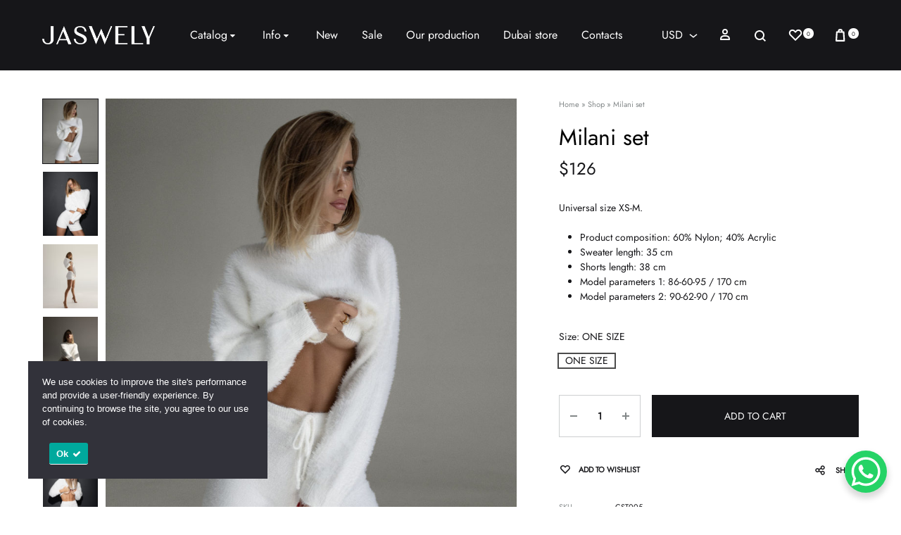

--- FILE ---
content_type: text/html; charset=UTF-8
request_url: https://jaswely.com/en/product/milani-set/
body_size: 28251
content:
<!doctype html>
<html lang="en-US">
<head>
	<meta charset="UTF-8">
	<meta name="viewport" content="width=device-width, initial-scale=1">
	<link rel="profile" href="http://gmpg.org/xfn/11">

	<meta name='robots' content='index, follow, max-image-preview:large, max-snippet:-1, max-video-preview:-1' />
<link rel="alternate" hreflang="uae" href="https://jaswely.com/product/milani-set/" />
<link rel="alternate" hreflang="en" href="https://jaswely.com/en/product/milani-set/" />
<link rel="alternate" hreflang="x-default" href="https://jaswely.com/product/milani-set/" />
<link rel="preload" href="https://jaswely.com/wp-content/themes/konte/fonts/functionpro-light-webfont.woff2" as="font" type="font/woff2" crossorigin><link rel="preload" href="https://jaswely.com/wp-content/themes/konte/fonts/functionpro-book-webfont.woff2" as="font" type="font/woff2" crossorigin><link rel="preload" href="https://jaswely.com/wp-content/themes/konte/fonts/functionpro-medium-webfont.woff2" as="font" type="font/woff2" crossorigin><link rel="preload" href="https://jaswely.com/wp-content/themes/konte/fonts/functionpro-demi-webfont.woff2" as="font" type="font/woff2" crossorigin><link rel="preload" href="https://jaswely.com/wp-content/themes/konte/fonts/functionpro-bold-webfont.woff2" as="font" type="font/woff2" crossorigin>
	<!-- This site is optimized with the Yoast SEO plugin v25.6 - https://yoast.com/wordpress/plugins/seo/ -->
	<title>Milani set - Jaswely</title><link rel="preload" data-rocket-preload as="style" href="https://fonts.googleapis.com/css?family=Jost&#038;subset=latin%2Clatin-ext&#038;display=swap" /><link rel="stylesheet" href="https://fonts.googleapis.com/css?family=Jost&#038;subset=latin%2Clatin-ext&#038;display=swap" media="print" onload="this.media='all'" /><noscript><link rel="stylesheet" href="https://fonts.googleapis.com/css?family=Jost&#038;subset=latin%2Clatin-ext&#038;display=swap" /></noscript><link rel="preload" data-rocket-preload as="image" href="https://jaswely.com/wp-content/uploads/2024/03/060922kostyum-milani1-840x955.jpg" imagesrcset="https://jaswely.com/wp-content/uploads/2024/03/060922kostyum-milani1-840x955.jpg 840w, https://jaswely.com/wp-content/uploads/2024/03/060922kostyum-milani1-264x300.jpg 264w, https://jaswely.com/wp-content/uploads/2024/03/060922kostyum-milani1-901x1024.jpg 901w, https://jaswely.com/wp-content/uploads/2024/03/060922kostyum-milani1-768x873.jpg 768w, https://jaswely.com/wp-content/uploads/2024/03/060922kostyum-milani1.jpg 1100w" imagesizes="(max-width: 840px) 100vw, 840px" fetchpriority="high">
	<link rel="canonical" href="https://jaswely.com/product/milani-set/" />
	<meta property="og:locale" content="en_US" />
	<meta property="og:type" content="article" />
	<meta property="og:title" content="Milani set - Jaswely" />
	<meta property="og:description" content="Universal size XS-M.   Product composition: 60% Nylon; 40% Acrylic  Sweater length: 35 cm  Shorts length: 38 cm  Model parameters 1: 86-60-95 / 170 cm  Model parameters 2: 90-62-90 / 170 cm" />
	<meta property="og:url" content="https://jaswely.com/en/product/milani-set/" />
	<meta property="og:site_name" content="Jaswely" />
	<meta property="article:modified_time" content="2026-01-29T08:19:15+00:00" />
	<meta property="og:image" content="https://jaswely.com/wp-content/uploads/2024/03/060922kostyum-milani1.jpg" />
	<meta property="og:image:width" content="1100" />
	<meta property="og:image:height" content="1250" />
	<meta property="og:image:type" content="image/jpeg" />
	<meta name="twitter:card" content="summary_large_image" />
	<meta name="twitter:label1" content="Est. reading time" />
	<meta name="twitter:data1" content="1 minute" />
	<script type="application/ld+json" class="yoast-schema-graph">{"@context":"https://schema.org","@graph":[{"@type":"WebPage","@id":"https://jaswely.com/en/product/milani-set/","url":"https://jaswely.com/en/product/milani-set/","name":"Milani set - Jaswely","isPartOf":{"@id":"https://jaswely.com/en/#website"},"primaryImageOfPage":{"@id":"https://jaswely.com/en/product/milani-set/#primaryimage"},"image":{"@id":"https://jaswely.com/en/product/milani-set/#primaryimage"},"thumbnailUrl":"https://jaswely.com/wp-content/uploads/2024/03/060922kostyum-milani1.jpg","datePublished":"2022-03-10T19:06:32+00:00","dateModified":"2026-01-29T08:19:15+00:00","breadcrumb":{"@id":"https://jaswely.com/en/product/milani-set/#breadcrumb"},"inLanguage":"en-US","potentialAction":[{"@type":"ReadAction","target":["https://jaswely.com/en/product/milani-set/"]}]},{"@type":"ImageObject","inLanguage":"en-US","@id":"https://jaswely.com/en/product/milani-set/#primaryimage","url":"https://jaswely.com/wp-content/uploads/2024/03/060922kostyum-milani1.jpg","contentUrl":"https://jaswely.com/wp-content/uploads/2024/03/060922kostyum-milani1.jpg","width":1100,"height":1250},{"@type":"BreadcrumbList","@id":"https://jaswely.com/en/product/milani-set/#breadcrumb","itemListElement":[{"@type":"ListItem","position":1,"name":"Home","item":"https://jaswely.com/en/"},{"@type":"ListItem","position":2,"name":"Shop","item":"https://jaswely.com/en/shop/"},{"@type":"ListItem","position":3,"name":"Milani set"}]},{"@type":"WebSite","@id":"https://jaswely.com/en/#website","url":"https://jaswely.com/en/","name":"Jaswely","description":"","potentialAction":[{"@type":"SearchAction","target":{"@type":"EntryPoint","urlTemplate":"https://jaswely.com/en/?s={search_term_string}"},"query-input":{"@type":"PropertyValueSpecification","valueRequired":true,"valueName":"search_term_string"}}],"inLanguage":"en-US"}]}</script>
	<!-- / Yoast SEO plugin. -->


<link href='https://fonts.gstatic.com' crossorigin rel='preconnect' />
<link rel="alternate" type="application/rss+xml" title="Jaswely &raquo; Feed" href="https://jaswely.com/en/feed/" />
<link rel="alternate" type="application/rss+xml" title="Jaswely &raquo; Comments Feed" href="https://jaswely.com/en/comments/feed/" />
<link rel='stylesheet' id='woo-conditional-shipping-blocks-style-css' href='https://jaswely.com/wp-content/plugins/conditional-shipping-for-woocommerce/frontend/css/woo-conditional-shipping.css?ver=3.6.0.free' type='text/css' media='all' />
<style id='wp-emoji-styles-inline-css' type='text/css'>

	img.wp-smiley, img.emoji {
		display: inline !important;
		border: none !important;
		box-shadow: none !important;
		height: 1em !important;
		width: 1em !important;
		margin: 0 0.07em !important;
		vertical-align: -0.1em !important;
		background: none !important;
		padding: 0 !important;
	}
</style>
<link rel='stylesheet' id='wp-block-library-css' href='https://jaswely.com/wp-includes/css/dist/block-library/style.min.css?ver=6.6.2' type='text/css' media='all' />
<style id='wp-block-library-theme-inline-css' type='text/css'>
.wp-block-audio :where(figcaption){color:#555;font-size:13px;text-align:center}.is-dark-theme .wp-block-audio :where(figcaption){color:#ffffffa6}.wp-block-audio{margin:0 0 1em}.wp-block-code{border:1px solid #ccc;border-radius:4px;font-family:Menlo,Consolas,monaco,monospace;padding:.8em 1em}.wp-block-embed :where(figcaption){color:#555;font-size:13px;text-align:center}.is-dark-theme .wp-block-embed :where(figcaption){color:#ffffffa6}.wp-block-embed{margin:0 0 1em}.blocks-gallery-caption{color:#555;font-size:13px;text-align:center}.is-dark-theme .blocks-gallery-caption{color:#ffffffa6}:root :where(.wp-block-image figcaption){color:#555;font-size:13px;text-align:center}.is-dark-theme :root :where(.wp-block-image figcaption){color:#ffffffa6}.wp-block-image{margin:0 0 1em}.wp-block-pullquote{border-bottom:4px solid;border-top:4px solid;color:currentColor;margin-bottom:1.75em}.wp-block-pullquote cite,.wp-block-pullquote footer,.wp-block-pullquote__citation{color:currentColor;font-size:.8125em;font-style:normal;text-transform:uppercase}.wp-block-quote{border-left:.25em solid;margin:0 0 1.75em;padding-left:1em}.wp-block-quote cite,.wp-block-quote footer{color:currentColor;font-size:.8125em;font-style:normal;position:relative}.wp-block-quote.has-text-align-right{border-left:none;border-right:.25em solid;padding-left:0;padding-right:1em}.wp-block-quote.has-text-align-center{border:none;padding-left:0}.wp-block-quote.is-large,.wp-block-quote.is-style-large,.wp-block-quote.is-style-plain{border:none}.wp-block-search .wp-block-search__label{font-weight:700}.wp-block-search__button{border:1px solid #ccc;padding:.375em .625em}:where(.wp-block-group.has-background){padding:1.25em 2.375em}.wp-block-separator.has-css-opacity{opacity:.4}.wp-block-separator{border:none;border-bottom:2px solid;margin-left:auto;margin-right:auto}.wp-block-separator.has-alpha-channel-opacity{opacity:1}.wp-block-separator:not(.is-style-wide):not(.is-style-dots){width:100px}.wp-block-separator.has-background:not(.is-style-dots){border-bottom:none;height:1px}.wp-block-separator.has-background:not(.is-style-wide):not(.is-style-dots){height:2px}.wp-block-table{margin:0 0 1em}.wp-block-table td,.wp-block-table th{word-break:normal}.wp-block-table :where(figcaption){color:#555;font-size:13px;text-align:center}.is-dark-theme .wp-block-table :where(figcaption){color:#ffffffa6}.wp-block-video :where(figcaption){color:#555;font-size:13px;text-align:center}.is-dark-theme .wp-block-video :where(figcaption){color:#ffffffa6}.wp-block-video{margin:0 0 1em}:root :where(.wp-block-template-part.has-background){margin-bottom:0;margin-top:0;padding:1.25em 2.375em}
</style>
<style id='classic-theme-styles-inline-css' type='text/css'>
/*! This file is auto-generated */
.wp-block-button__link{color:#fff;background-color:#32373c;border-radius:9999px;box-shadow:none;text-decoration:none;padding:calc(.667em + 2px) calc(1.333em + 2px);font-size:1.125em}.wp-block-file__button{background:#32373c;color:#fff;text-decoration:none}
</style>
<style id='global-styles-inline-css' type='text/css'>
:root{--wp--preset--aspect-ratio--square: 1;--wp--preset--aspect-ratio--4-3: 4/3;--wp--preset--aspect-ratio--3-4: 3/4;--wp--preset--aspect-ratio--3-2: 3/2;--wp--preset--aspect-ratio--2-3: 2/3;--wp--preset--aspect-ratio--16-9: 16/9;--wp--preset--aspect-ratio--9-16: 9/16;--wp--preset--color--black: #000000;--wp--preset--color--cyan-bluish-gray: #abb8c3;--wp--preset--color--white: #ffffff;--wp--preset--color--pale-pink: #f78da7;--wp--preset--color--vivid-red: #cf2e2e;--wp--preset--color--luminous-vivid-orange: #ff6900;--wp--preset--color--luminous-vivid-amber: #fcb900;--wp--preset--color--light-green-cyan: #7bdcb5;--wp--preset--color--vivid-green-cyan: #00d084;--wp--preset--color--pale-cyan-blue: #8ed1fc;--wp--preset--color--vivid-cyan-blue: #0693e3;--wp--preset--color--vivid-purple: #9b51e0;--wp--preset--gradient--vivid-cyan-blue-to-vivid-purple: linear-gradient(135deg,rgba(6,147,227,1) 0%,rgb(155,81,224) 100%);--wp--preset--gradient--light-green-cyan-to-vivid-green-cyan: linear-gradient(135deg,rgb(122,220,180) 0%,rgb(0,208,130) 100%);--wp--preset--gradient--luminous-vivid-amber-to-luminous-vivid-orange: linear-gradient(135deg,rgba(252,185,0,1) 0%,rgba(255,105,0,1) 100%);--wp--preset--gradient--luminous-vivid-orange-to-vivid-red: linear-gradient(135deg,rgba(255,105,0,1) 0%,rgb(207,46,46) 100%);--wp--preset--gradient--very-light-gray-to-cyan-bluish-gray: linear-gradient(135deg,rgb(238,238,238) 0%,rgb(169,184,195) 100%);--wp--preset--gradient--cool-to-warm-spectrum: linear-gradient(135deg,rgb(74,234,220) 0%,rgb(151,120,209) 20%,rgb(207,42,186) 40%,rgb(238,44,130) 60%,rgb(251,105,98) 80%,rgb(254,248,76) 100%);--wp--preset--gradient--blush-light-purple: linear-gradient(135deg,rgb(255,206,236) 0%,rgb(152,150,240) 100%);--wp--preset--gradient--blush-bordeaux: linear-gradient(135deg,rgb(254,205,165) 0%,rgb(254,45,45) 50%,rgb(107,0,62) 100%);--wp--preset--gradient--luminous-dusk: linear-gradient(135deg,rgb(255,203,112) 0%,rgb(199,81,192) 50%,rgb(65,88,208) 100%);--wp--preset--gradient--pale-ocean: linear-gradient(135deg,rgb(255,245,203) 0%,rgb(182,227,212) 50%,rgb(51,167,181) 100%);--wp--preset--gradient--electric-grass: linear-gradient(135deg,rgb(202,248,128) 0%,rgb(113,206,126) 100%);--wp--preset--gradient--midnight: linear-gradient(135deg,rgb(2,3,129) 0%,rgb(40,116,252) 100%);--wp--preset--font-size--small: 12px;--wp--preset--font-size--medium: 24px;--wp--preset--font-size--large: 40px;--wp--preset--font-size--x-large: 42px;--wp--preset--font-size--normal: 18px;--wp--preset--font-size--huge: 64px;--wp--preset--font-family--inter: "Inter", sans-serif;--wp--preset--font-family--cardo: Cardo;--wp--preset--spacing--20: 0.44rem;--wp--preset--spacing--30: 0.67rem;--wp--preset--spacing--40: 1rem;--wp--preset--spacing--50: 1.5rem;--wp--preset--spacing--60: 2.25rem;--wp--preset--spacing--70: 3.38rem;--wp--preset--spacing--80: 5.06rem;--wp--preset--shadow--natural: 6px 6px 9px rgba(0, 0, 0, 0.2);--wp--preset--shadow--deep: 12px 12px 50px rgba(0, 0, 0, 0.4);--wp--preset--shadow--sharp: 6px 6px 0px rgba(0, 0, 0, 0.2);--wp--preset--shadow--outlined: 6px 6px 0px -3px rgba(255, 255, 255, 1), 6px 6px rgba(0, 0, 0, 1);--wp--preset--shadow--crisp: 6px 6px 0px rgba(0, 0, 0, 1);}:where(.is-layout-flex){gap: 0.5em;}:where(.is-layout-grid){gap: 0.5em;}body .is-layout-flex{display: flex;}.is-layout-flex{flex-wrap: wrap;align-items: center;}.is-layout-flex > :is(*, div){margin: 0;}body .is-layout-grid{display: grid;}.is-layout-grid > :is(*, div){margin: 0;}:where(.wp-block-columns.is-layout-flex){gap: 2em;}:where(.wp-block-columns.is-layout-grid){gap: 2em;}:where(.wp-block-post-template.is-layout-flex){gap: 1.25em;}:where(.wp-block-post-template.is-layout-grid){gap: 1.25em;}.has-black-color{color: var(--wp--preset--color--black) !important;}.has-cyan-bluish-gray-color{color: var(--wp--preset--color--cyan-bluish-gray) !important;}.has-white-color{color: var(--wp--preset--color--white) !important;}.has-pale-pink-color{color: var(--wp--preset--color--pale-pink) !important;}.has-vivid-red-color{color: var(--wp--preset--color--vivid-red) !important;}.has-luminous-vivid-orange-color{color: var(--wp--preset--color--luminous-vivid-orange) !important;}.has-luminous-vivid-amber-color{color: var(--wp--preset--color--luminous-vivid-amber) !important;}.has-light-green-cyan-color{color: var(--wp--preset--color--light-green-cyan) !important;}.has-vivid-green-cyan-color{color: var(--wp--preset--color--vivid-green-cyan) !important;}.has-pale-cyan-blue-color{color: var(--wp--preset--color--pale-cyan-blue) !important;}.has-vivid-cyan-blue-color{color: var(--wp--preset--color--vivid-cyan-blue) !important;}.has-vivid-purple-color{color: var(--wp--preset--color--vivid-purple) !important;}.has-black-background-color{background-color: var(--wp--preset--color--black) !important;}.has-cyan-bluish-gray-background-color{background-color: var(--wp--preset--color--cyan-bluish-gray) !important;}.has-white-background-color{background-color: var(--wp--preset--color--white) !important;}.has-pale-pink-background-color{background-color: var(--wp--preset--color--pale-pink) !important;}.has-vivid-red-background-color{background-color: var(--wp--preset--color--vivid-red) !important;}.has-luminous-vivid-orange-background-color{background-color: var(--wp--preset--color--luminous-vivid-orange) !important;}.has-luminous-vivid-amber-background-color{background-color: var(--wp--preset--color--luminous-vivid-amber) !important;}.has-light-green-cyan-background-color{background-color: var(--wp--preset--color--light-green-cyan) !important;}.has-vivid-green-cyan-background-color{background-color: var(--wp--preset--color--vivid-green-cyan) !important;}.has-pale-cyan-blue-background-color{background-color: var(--wp--preset--color--pale-cyan-blue) !important;}.has-vivid-cyan-blue-background-color{background-color: var(--wp--preset--color--vivid-cyan-blue) !important;}.has-vivid-purple-background-color{background-color: var(--wp--preset--color--vivid-purple) !important;}.has-black-border-color{border-color: var(--wp--preset--color--black) !important;}.has-cyan-bluish-gray-border-color{border-color: var(--wp--preset--color--cyan-bluish-gray) !important;}.has-white-border-color{border-color: var(--wp--preset--color--white) !important;}.has-pale-pink-border-color{border-color: var(--wp--preset--color--pale-pink) !important;}.has-vivid-red-border-color{border-color: var(--wp--preset--color--vivid-red) !important;}.has-luminous-vivid-orange-border-color{border-color: var(--wp--preset--color--luminous-vivid-orange) !important;}.has-luminous-vivid-amber-border-color{border-color: var(--wp--preset--color--luminous-vivid-amber) !important;}.has-light-green-cyan-border-color{border-color: var(--wp--preset--color--light-green-cyan) !important;}.has-vivid-green-cyan-border-color{border-color: var(--wp--preset--color--vivid-green-cyan) !important;}.has-pale-cyan-blue-border-color{border-color: var(--wp--preset--color--pale-cyan-blue) !important;}.has-vivid-cyan-blue-border-color{border-color: var(--wp--preset--color--vivid-cyan-blue) !important;}.has-vivid-purple-border-color{border-color: var(--wp--preset--color--vivid-purple) !important;}.has-vivid-cyan-blue-to-vivid-purple-gradient-background{background: var(--wp--preset--gradient--vivid-cyan-blue-to-vivid-purple) !important;}.has-light-green-cyan-to-vivid-green-cyan-gradient-background{background: var(--wp--preset--gradient--light-green-cyan-to-vivid-green-cyan) !important;}.has-luminous-vivid-amber-to-luminous-vivid-orange-gradient-background{background: var(--wp--preset--gradient--luminous-vivid-amber-to-luminous-vivid-orange) !important;}.has-luminous-vivid-orange-to-vivid-red-gradient-background{background: var(--wp--preset--gradient--luminous-vivid-orange-to-vivid-red) !important;}.has-very-light-gray-to-cyan-bluish-gray-gradient-background{background: var(--wp--preset--gradient--very-light-gray-to-cyan-bluish-gray) !important;}.has-cool-to-warm-spectrum-gradient-background{background: var(--wp--preset--gradient--cool-to-warm-spectrum) !important;}.has-blush-light-purple-gradient-background{background: var(--wp--preset--gradient--blush-light-purple) !important;}.has-blush-bordeaux-gradient-background{background: var(--wp--preset--gradient--blush-bordeaux) !important;}.has-luminous-dusk-gradient-background{background: var(--wp--preset--gradient--luminous-dusk) !important;}.has-pale-ocean-gradient-background{background: var(--wp--preset--gradient--pale-ocean) !important;}.has-electric-grass-gradient-background{background: var(--wp--preset--gradient--electric-grass) !important;}.has-midnight-gradient-background{background: var(--wp--preset--gradient--midnight) !important;}.has-small-font-size{font-size: var(--wp--preset--font-size--small) !important;}.has-medium-font-size{font-size: var(--wp--preset--font-size--medium) !important;}.has-large-font-size{font-size: var(--wp--preset--font-size--large) !important;}.has-x-large-font-size{font-size: var(--wp--preset--font-size--x-large) !important;}
:where(.wp-block-post-template.is-layout-flex){gap: 1.25em;}:where(.wp-block-post-template.is-layout-grid){gap: 1.25em;}
:where(.wp-block-columns.is-layout-flex){gap: 2em;}:where(.wp-block-columns.is-layout-grid){gap: 2em;}
:root :where(.wp-block-pullquote){font-size: 1.5em;line-height: 1.6;}
</style>
<link rel='stylesheet' id='wpml-blocks-css' href='https://jaswely.com/wp-content/plugins/sitepress-multilingual-cms/dist/css/blocks/styles.css?ver=4.6.13' type='text/css' media='all' />
<link rel='stylesheet' id='cookie-notice-front-css' href='https://jaswely.com/wp-content/plugins/cookie-notice/css/front.min.css?ver=2.5.11' type='text/css' media='all' />
<link rel='stylesheet' id='wcml-dropdown-0-css' href='//jaswely.com/wp-content/plugins/woocommerce-multilingual/templates/currency-switchers/legacy-dropdown/style.css?ver=5.3.8' type='text/css' media='all' />
<style id='woocommerce-inline-inline-css' type='text/css'>
.woocommerce form .form-row .required { visibility: visible; }
</style>
<link rel='stylesheet' id='wt_woocommerce_invoice_addon-css' href='https://jaswely.com/wp-content/plugins/wt-woocommerce-invoice-addon/public/css/wt_woocommerce_invoice_addon-public.css?ver=1.6.4' type='text/css' media='all' />
<link rel='stylesheet' id='wcboost-variation-swatches-css' href='https://jaswely.com/wp-content/plugins/wcboost-variation-swatches/assets/css/frontend.css?ver=1.1.3' type='text/css' media='all' />
<style id='wcboost-variation-swatches-inline-css' type='text/css'>
:root { --wcboost-swatches-item-width: 18px; --wcboost-swatches-item-height: 18px; }
</style>
<link rel='stylesheet' id='woo_conditional_shipping_css-css' href='https://jaswely.com/wp-content/plugins/conditional-shipping-for-woocommerce/includes/frontend/../../frontend/css/woo-conditional-shipping.css?ver=3.6.0.free' type='text/css' media='all' />

<link rel='stylesheet' id='animate-css' href='https://jaswely.com/wp-content/themes/konte/css/animate.css?ver=3.5.2' type='text/css' media='all' />
<link rel='stylesheet' id='font-awesome-css' href='https://jaswely.com/wp-content/themes/konte/css/font-awesome.min.css?ver=4.7.0' type='text/css' media='all' />
<link rel='stylesheet' id='bootstrap-grid-css' href='https://jaswely.com/wp-content/themes/konte/css/bootstrap.css?ver=3.3.7' type='text/css' media='all' />
<link rel='stylesheet' id='konte-css' href='https://jaswely.com/wp-content/themes/konte/style.css?ver=1.0.0' type='text/css' media='all' />
<style id='konte-inline-css' type='text/css'>
body, .block-editor .editor-styles-wrapper{font-family: Jost;font-weight: 400;}h1, .h1{font-family: Jost;font-weight: 200;color: #000000;}h2, .h2{font-family: Jost;font-weight: 200;color: #000000;}h3, .h3{font-family: Jost;font-weight: 200;color: #000000;}.single-page-header .entry-title, .page .page .entry-title{font-family: Jost;font-size: 40px;font-weight: 200;}.topbar {height: 40px}.header-main, .header-v10 .site-branding, .header-v10 .header-main .header-right-items { height: 100px; }.header-bottom { height: 90px; }.header-mobile {height: 60px}.logo img {width: 160px;}.logo svg {width: 160px;height: auto;}
</style>
<link rel='stylesheet' id='flexible-shipping-free-shipping-css' href='https://jaswely.com/wp-content/plugins/flexible-shipping/assets/dist/css/free-shipping.css?ver=6.5.4.2' type='text/css' media='all' />
<link rel='stylesheet' id='soo-wishlist-css' href='https://jaswely.com/wp-content/plugins/soo-wishlist/assets/css/wishlist.css?ver=1.2.8' type='text/css' media='all' />
<link rel='stylesheet' id='konte-child-css' href='https://jaswely.com/wp-content/themes/konte-child/style.css?ver=1.0' type='text/css' media='all' />
<link rel='stylesheet' id='select2-css' href='https://jaswely.com/wp-content/plugins/woocommerce/assets/css/select2.css?ver=9.3.3' type='text/css' media='all' />
<link rel='stylesheet' id='konte-woocommerce-css' href='https://jaswely.com/wp-content/themes/konte/woocommerce.css?ver=6.6.2' type='text/css' media='all' />
<style id='konte-woocommerce-inline-css' type='text/css'>
.woocommerce-badge.onsale {background-color: #000000}.woocommerce-badge.new {background-color: #000000}.woocommerce-badge.featured {background-color: #ff736c}.woocommerce-badge.sold-out {background-color: #838889}

			:root {
				--wcboost-swatches-item-gap: 0;
			}
			.wcboost-variation-swatches--default {
				--wcboost-swatches-item-padding: 0px;
			}
			.wcboost-variation-swatches--catalog {
				--wcboost-swatches-item-gap: 16px;
				--wcboost-swatches-button-font-size: 14px;
				--wcboost-swatches-label-font-size: 14px;
			}
			.wcboost-variation-swatches--catalog .wcboost-variation-swatches__item {
				margin: 0;
			}
			.woocommerce .wcboost-variation-swatches--button .wcboost-variation-swatches__item {
				padding-top: 2px;
				padding-bottom: 2px;
				padding-left: calc(var(--wcboost-swatches-item-width) / 2);
				padding-right: calc(var(--wcboost-swatches-item-width) / 2);
			}
		
</style>
<script type="text/template" id="tmpl-variation-template">
	<div class="woocommerce-variation-description">{{{ data.variation.variation_description }}}</div>
	<div class="woocommerce-variation-price">{{{ data.variation.price_html }}}</div>
	<div class="woocommerce-variation-availability">{{{ data.variation.availability_html }}}</div>
</script>
<script type="text/template" id="tmpl-unavailable-variation-template">
	<p role="alert">Sorry, this product is unavailable. Please choose a different combination.</p>
</script>
<script type="text/javascript" id="wpml-cookie-js-extra">
/* <![CDATA[ */
var wpml_cookies = {"wp-wpml_current_language":{"value":"en","expires":1,"path":"\/"}};
var wpml_cookies = {"wp-wpml_current_language":{"value":"en","expires":1,"path":"\/"}};
/* ]]> */
</script>
<script type="text/javascript" src="https://jaswely.com/wp-content/plugins/sitepress-multilingual-cms/res/js/cookies/language-cookie.js?ver=4.6.13" id="wpml-cookie-js" defer="defer" data-wp-strategy="defer"></script>
<script type="text/javascript" id="cookie-notice-front-js-before">
/* <![CDATA[ */
var cnArgs = {"ajaxUrl":"https:\/\/jaswely.com\/wp-admin\/admin-ajax.php","nonce":"0bd14e8de5","hideEffect":"fade","position":"bottom","onScroll":false,"onScrollOffset":100,"onClick":false,"cookieName":"cookie_notice_accepted","cookieTime":2592000,"cookieTimeRejected":2592000,"globalCookie":false,"redirection":false,"cache":true,"revokeCookies":false,"revokeCookiesOpt":"automatic"};
/* ]]> */
</script>
<script type="text/javascript" src="https://jaswely.com/wp-content/plugins/cookie-notice/js/front.min.js?ver=2.5.11" id="cookie-notice-front-js"></script>
<script type="text/javascript" src="https://jaswely.com/wp-includes/js/jquery/jquery.min.js?ver=3.7.1" id="jquery-core-js"></script>
<script type="text/javascript" src="https://jaswely.com/wp-includes/js/jquery/jquery-migrate.min.js?ver=3.4.1" id="jquery-migrate-js"></script>
<script type="text/javascript" src="https://jaswely.com/wp-content/plugins/woocommerce/assets/js/jquery-blockui/jquery.blockUI.min.js?ver=2.7.0-wc.9.3.3" id="jquery-blockui-js" data-wp-strategy="defer"></script>
<script type="text/javascript" id="wc-add-to-cart-js-extra">
/* <![CDATA[ */
var wc_add_to_cart_params = {"ajax_url":"\/wp-admin\/admin-ajax.php?lang=en","wc_ajax_url":"\/en\/?wc-ajax=%%endpoint%%","i18n_view_cart":"View cart","cart_url":"https:\/\/jaswely.com\/en\/cart\/","is_cart":"","cart_redirect_after_add":"no"};
/* ]]> */
</script>
<script type="text/javascript" src="https://jaswely.com/wp-content/plugins/woocommerce/assets/js/frontend/add-to-cart.min.js?ver=9.3.3" id="wc-add-to-cart-js" data-wp-strategy="defer"></script>
<script type="text/javascript" src="https://jaswely.com/wp-content/plugins/woocommerce/assets/js/flexslider/jquery.flexslider.min.js?ver=2.7.2-wc.9.3.3" id="flexslider-js" defer="defer" data-wp-strategy="defer"></script>
<script type="text/javascript" id="wc-single-product-js-extra">
/* <![CDATA[ */
var wc_single_product_params = {"i18n_required_rating_text":"Please select a rating","review_rating_required":"yes","flexslider":{"rtl":false,"animation":"slide","smoothHeight":true,"directionNav":false,"controlNav":"thumbnails","slideshow":false,"animationSpeed":500,"animationLoop":false,"allowOneSlide":false},"zoom_enabled":"1","zoom_options":[],"photoswipe_enabled":"","photoswipe_options":{"shareEl":false,"closeOnScroll":false,"history":false,"hideAnimationDuration":400,"showAnimationDuration":400,"captionEl":false,"showHideOpacity":true},"flexslider_enabled":"1"};
/* ]]> */
</script>
<script type="text/javascript" src="https://jaswely.com/wp-content/plugins/woocommerce/assets/js/frontend/single-product.min.js?ver=9.3.3" id="wc-single-product-js" defer="defer" data-wp-strategy="defer"></script>
<script type="text/javascript" src="https://jaswely.com/wp-content/plugins/woocommerce/assets/js/js-cookie/js.cookie.min.js?ver=2.1.4-wc.9.3.3" id="js-cookie-js" defer="defer" data-wp-strategy="defer"></script>
<script type="text/javascript" id="woocommerce-js-extra">
/* <![CDATA[ */
var woocommerce_params = {"ajax_url":"\/wp-admin\/admin-ajax.php?lang=en","wc_ajax_url":"\/en\/?wc-ajax=%%endpoint%%"};
/* ]]> */
</script>
<script type="text/javascript" src="https://jaswely.com/wp-content/plugins/woocommerce/assets/js/frontend/woocommerce.min.js?ver=9.3.3" id="woocommerce-js" defer="defer" data-wp-strategy="defer"></script>
<script type="text/javascript" src="https://jaswely.com/wp-content/plugins/wt-woocommerce-invoice-addon/public/js/wt_woocommerce_invoice_addon-public.js?ver=1.6.4" id="wt_woocommerce_invoice_addon-js"></script>
<script type="text/javascript" id="woo-conditional-shipping-js-js-extra">
/* <![CDATA[ */
var conditional_shipping_settings = {"trigger_fields":[]};
/* ]]> */
</script>
<script type="text/javascript" src="https://jaswely.com/wp-content/plugins/conditional-shipping-for-woocommerce/includes/frontend/../../frontend/js/woo-conditional-shipping.js?ver=3.6.0.free" id="woo-conditional-shipping-js-js"></script>
<script type="text/javascript" src="https://jaswely.com/wp-content/plugins/js_composer/assets/js/vendors/woocommerce-add-to-cart.js?ver=7.9" id="vc_woocommerce-add-to-cart-js-js"></script>
<script type="text/javascript" src="https://jaswely.com/wp-includes/js/underscore.min.js?ver=1.13.4" id="underscore-js"></script>
<script type="text/javascript" id="wp-util-js-extra">
/* <![CDATA[ */
var _wpUtilSettings = {"ajax":{"url":"\/wp-admin\/admin-ajax.php"}};
/* ]]> */
</script>
<script type="text/javascript" src="https://jaswely.com/wp-includes/js/wp-util.min.js?ver=6.6.2" id="wp-util-js"></script>
<script type="text/javascript" src="https://jaswely.com/wp-content/plugins/woocommerce/assets/js/select2/select2.full.min.js?ver=4.0.3-wc.9.3.3" id="select2-js" defer="defer" data-wp-strategy="defer"></script>
<script type="text/javascript" id="wc-add-to-cart-variation-js-extra">
/* <![CDATA[ */
var wc_add_to_cart_variation_params = {"wc_ajax_url":"\/en\/?wc-ajax=%%endpoint%%","i18n_no_matching_variations_text":"Sorry, no products matched your selection. Please choose a different combination.","i18n_make_a_selection_text":"Please select some product options before adding this product to your cart.","i18n_unavailable_text":"Sorry, this product is unavailable. Please choose a different combination."};
/* ]]> */
</script>
<script type="text/javascript" src="https://jaswely.com/wp-content/themes/konte-child/js/add-to-cart-variation.js?ver=6.6.2" id="wc-add-to-cart-variation-js"></script>
<script type="text/javascript" src="https://jaswely.com/wp-content/themes/konte-child/js/main.js?ver=1.1" id="konte-child-script-js"></script>
<script type="text/javascript" src="https://jaswely.com/wp-content/themes/konte-child/js/jquery.magnific-popup.min.js?ver=1.0" id="konte-child-magnific-popup-js"></script>
<script></script><link rel="https://api.w.org/" href="https://jaswely.com/en/wp-json/" /><link rel="alternate" title="JSON" type="application/json" href="https://jaswely.com/en/wp-json/wp/v2/product/59073" /><link rel="EditURI" type="application/rsd+xml" title="RSD" href="https://jaswely.com/xmlrpc.php?rsd" />
<meta name="generator" content="WordPress 6.6.2" />
<meta name="generator" content="WooCommerce 9.3.3" />
<link rel='shortlink' href='https://jaswely.com/en/?p=59073' />
<link rel="alternate" title="oEmbed (JSON)" type="application/json+oembed" href="https://jaswely.com/en/wp-json/oembed/1.0/embed?url=https%3A%2F%2Fjaswely.com%2Fen%2Fproduct%2Fmilani-set%2F" />
<link rel="alternate" title="oEmbed (XML)" type="text/xml+oembed" href="https://jaswely.com/en/wp-json/oembed/1.0/embed?url=https%3A%2F%2Fjaswely.com%2Fen%2Fproduct%2Fmilani-set%2F&#038;format=xml" />
<meta name="generator" content="WPML ver:4.6.13 stt:1,66;" />
	<noscript><style>.woocommerce-product-gallery{ opacity: 1 !important; }</style></noscript>
	<meta name="generator" content="Powered by WPBakery Page Builder - drag and drop page builder for WordPress."/>
<meta name="generator" content="Powered by Slider Revolution 6.7.18 - responsive, Mobile-Friendly Slider Plugin for WordPress with comfortable drag and drop interface." />
<style id='wp-fonts-local' type='text/css'>
@font-face{font-family:Inter;font-style:normal;font-weight:300 900;font-display:fallback;src:url('https://jaswely.com/wp-content/plugins/woocommerce/assets/fonts/Inter-VariableFont_slnt,wght.woff2') format('woff2');font-stretch:normal;}
@font-face{font-family:Cardo;font-style:normal;font-weight:400;font-display:fallback;src:url('https://jaswely.com/wp-content/plugins/woocommerce/assets/fonts/cardo_normal_400.woff2') format('woff2');}
</style>
<script>function setREVStartSize(e){
			//window.requestAnimationFrame(function() {
				window.RSIW = window.RSIW===undefined ? window.innerWidth : window.RSIW;
				window.RSIH = window.RSIH===undefined ? window.innerHeight : window.RSIH;
				try {
					var pw = document.getElementById(e.c).parentNode.offsetWidth,
						newh;
					pw = pw===0 || isNaN(pw) || (e.l=="fullwidth" || e.layout=="fullwidth") ? window.RSIW : pw;
					e.tabw = e.tabw===undefined ? 0 : parseInt(e.tabw);
					e.thumbw = e.thumbw===undefined ? 0 : parseInt(e.thumbw);
					e.tabh = e.tabh===undefined ? 0 : parseInt(e.tabh);
					e.thumbh = e.thumbh===undefined ? 0 : parseInt(e.thumbh);
					e.tabhide = e.tabhide===undefined ? 0 : parseInt(e.tabhide);
					e.thumbhide = e.thumbhide===undefined ? 0 : parseInt(e.thumbhide);
					e.mh = e.mh===undefined || e.mh=="" || e.mh==="auto" ? 0 : parseInt(e.mh,0);
					if(e.layout==="fullscreen" || e.l==="fullscreen")
						newh = Math.max(e.mh,window.RSIH);
					else{
						e.gw = Array.isArray(e.gw) ? e.gw : [e.gw];
						for (var i in e.rl) if (e.gw[i]===undefined || e.gw[i]===0) e.gw[i] = e.gw[i-1];
						e.gh = e.el===undefined || e.el==="" || (Array.isArray(e.el) && e.el.length==0)? e.gh : e.el;
						e.gh = Array.isArray(e.gh) ? e.gh : [e.gh];
						for (var i in e.rl) if (e.gh[i]===undefined || e.gh[i]===0) e.gh[i] = e.gh[i-1];
											
						var nl = new Array(e.rl.length),
							ix = 0,
							sl;
						e.tabw = e.tabhide>=pw ? 0 : e.tabw;
						e.thumbw = e.thumbhide>=pw ? 0 : e.thumbw;
						e.tabh = e.tabhide>=pw ? 0 : e.tabh;
						e.thumbh = e.thumbhide>=pw ? 0 : e.thumbh;
						for (var i in e.rl) nl[i] = e.rl[i]<window.RSIW ? 0 : e.rl[i];
						sl = nl[0];
						for (var i in nl) if (sl>nl[i] && nl[i]>0) { sl = nl[i]; ix=i;}
						var m = pw>(e.gw[ix]+e.tabw+e.thumbw) ? 1 : (pw-(e.tabw+e.thumbw)) / (e.gw[ix]);
						newh =  (e.gh[ix] * m) + (e.tabh + e.thumbh);
					}
					var el = document.getElementById(e.c);
					if (el!==null && el) el.style.height = newh+"px";
					el = document.getElementById(e.c+"_wrapper");
					if (el!==null && el) {
						el.style.height = newh+"px";
						el.style.display = "block";
					}
				} catch(e){
					console.log("Failure at Presize of Slider:" + e)
				}
			//});
		  };</script>
		<style type="text/css" id="wp-custom-css">
			.text-center {
	text-align: center;
}		</style>
		<style id="kirki-inline-styles">/* cyrillic */
@font-face {
  font-family: 'Jost';
  font-style: normal;
  font-weight: 200;
  font-display: swap;
  src: url(https://jaswely.com/wp-content/fonts/jost/92zatBhPNqw73oDd4iYl.woff2) format('woff2');
  unicode-range: U+0301, U+0400-045F, U+0490-0491, U+04B0-04B1, U+2116;
}
/* latin-ext */
@font-face {
  font-family: 'Jost';
  font-style: normal;
  font-weight: 200;
  font-display: swap;
  src: url(https://jaswely.com/wp-content/fonts/jost/92zatBhPNqw73ord4iYl.woff2) format('woff2');
  unicode-range: U+0100-02BA, U+02BD-02C5, U+02C7-02CC, U+02CE-02D7, U+02DD-02FF, U+0304, U+0308, U+0329, U+1D00-1DBF, U+1E00-1E9F, U+1EF2-1EFF, U+2020, U+20A0-20AB, U+20AD-20C0, U+2113, U+2C60-2C7F, U+A720-A7FF;
}
/* latin */
@font-face {
  font-family: 'Jost';
  font-style: normal;
  font-weight: 200;
  font-display: swap;
  src: url(https://jaswely.com/wp-content/fonts/jost/92zatBhPNqw73oTd4g.woff2) format('woff2');
  unicode-range: U+0000-00FF, U+0131, U+0152-0153, U+02BB-02BC, U+02C6, U+02DA, U+02DC, U+0304, U+0308, U+0329, U+2000-206F, U+20AC, U+2122, U+2191, U+2193, U+2212, U+2215, U+FEFF, U+FFFD;
}
/* cyrillic */
@font-face {
  font-family: 'Jost';
  font-style: normal;
  font-weight: 400;
  font-display: swap;
  src: url(https://jaswely.com/wp-content/fonts/jost/92zatBhPNqw73oDd4iYl.woff2) format('woff2');
  unicode-range: U+0301, U+0400-045F, U+0490-0491, U+04B0-04B1, U+2116;
}
/* latin-ext */
@font-face {
  font-family: 'Jost';
  font-style: normal;
  font-weight: 400;
  font-display: swap;
  src: url(https://jaswely.com/wp-content/fonts/jost/92zatBhPNqw73ord4iYl.woff2) format('woff2');
  unicode-range: U+0100-02BA, U+02BD-02C5, U+02C7-02CC, U+02CE-02D7, U+02DD-02FF, U+0304, U+0308, U+0329, U+1D00-1DBF, U+1E00-1E9F, U+1EF2-1EFF, U+2020, U+20A0-20AB, U+20AD-20C0, U+2113, U+2C60-2C7F, U+A720-A7FF;
}
/* latin */
@font-face {
  font-family: 'Jost';
  font-style: normal;
  font-weight: 400;
  font-display: swap;
  src: url(https://jaswely.com/wp-content/fonts/jost/92zatBhPNqw73oTd4g.woff2) format('woff2');
  unicode-range: U+0000-00FF, U+0131, U+0152-0153, U+02BB-02BC, U+02C6, U+02DA, U+02DC, U+0304, U+0308, U+0329, U+2000-206F, U+20AC, U+2122, U+2191, U+2193, U+2212, U+2215, U+FEFF, U+FFFD;
}/* devanagari */
@font-face {
  font-family: 'Poppins';
  font-style: normal;
  font-weight: 700;
  font-display: swap;
  src: url(https://jaswely.com/wp-content/fonts/poppins/pxiByp8kv8JHgFVrLCz7Z11lFc-K.woff2) format('woff2');
  unicode-range: U+0900-097F, U+1CD0-1CF9, U+200C-200D, U+20A8, U+20B9, U+20F0, U+25CC, U+A830-A839, U+A8E0-A8FF, U+11B00-11B09;
}
/* latin-ext */
@font-face {
  font-family: 'Poppins';
  font-style: normal;
  font-weight: 700;
  font-display: swap;
  src: url(https://jaswely.com/wp-content/fonts/poppins/pxiByp8kv8JHgFVrLCz7Z1JlFc-K.woff2) format('woff2');
  unicode-range: U+0100-02BA, U+02BD-02C5, U+02C7-02CC, U+02CE-02D7, U+02DD-02FF, U+0304, U+0308, U+0329, U+1D00-1DBF, U+1E00-1E9F, U+1EF2-1EFF, U+2020, U+20A0-20AB, U+20AD-20C0, U+2113, U+2C60-2C7F, U+A720-A7FF;
}
/* latin */
@font-face {
  font-family: 'Poppins';
  font-style: normal;
  font-weight: 700;
  font-display: swap;
  src: url(https://jaswely.com/wp-content/fonts/poppins/pxiByp8kv8JHgFVrLCz7Z1xlFQ.woff2) format('woff2');
  unicode-range: U+0000-00FF, U+0131, U+0152-0153, U+02BB-02BC, U+02C6, U+02DA, U+02DC, U+0304, U+0308, U+0329, U+2000-206F, U+20AC, U+2122, U+2191, U+2193, U+2212, U+2215, U+FEFF, U+FFFD;
}/* cyrillic */
@font-face {
  font-family: 'Jost';
  font-style: normal;
  font-weight: 200;
  font-display: swap;
  src: url(https://jaswely.com/wp-content/fonts/jost/92zatBhPNqw73oDd4iYl.woff2) format('woff2');
  unicode-range: U+0301, U+0400-045F, U+0490-0491, U+04B0-04B1, U+2116;
}
/* latin-ext */
@font-face {
  font-family: 'Jost';
  font-style: normal;
  font-weight: 200;
  font-display: swap;
  src: url(https://jaswely.com/wp-content/fonts/jost/92zatBhPNqw73ord4iYl.woff2) format('woff2');
  unicode-range: U+0100-02BA, U+02BD-02C5, U+02C7-02CC, U+02CE-02D7, U+02DD-02FF, U+0304, U+0308, U+0329, U+1D00-1DBF, U+1E00-1E9F, U+1EF2-1EFF, U+2020, U+20A0-20AB, U+20AD-20C0, U+2113, U+2C60-2C7F, U+A720-A7FF;
}
/* latin */
@font-face {
  font-family: 'Jost';
  font-style: normal;
  font-weight: 200;
  font-display: swap;
  src: url(https://jaswely.com/wp-content/fonts/jost/92zatBhPNqw73oTd4g.woff2) format('woff2');
  unicode-range: U+0000-00FF, U+0131, U+0152-0153, U+02BB-02BC, U+02C6, U+02DA, U+02DC, U+0304, U+0308, U+0329, U+2000-206F, U+20AC, U+2122, U+2191, U+2193, U+2212, U+2215, U+FEFF, U+FFFD;
}
/* cyrillic */
@font-face {
  font-family: 'Jost';
  font-style: normal;
  font-weight: 400;
  font-display: swap;
  src: url(https://jaswely.com/wp-content/fonts/jost/92zatBhPNqw73oDd4iYl.woff2) format('woff2');
  unicode-range: U+0301, U+0400-045F, U+0490-0491, U+04B0-04B1, U+2116;
}
/* latin-ext */
@font-face {
  font-family: 'Jost';
  font-style: normal;
  font-weight: 400;
  font-display: swap;
  src: url(https://jaswely.com/wp-content/fonts/jost/92zatBhPNqw73ord4iYl.woff2) format('woff2');
  unicode-range: U+0100-02BA, U+02BD-02C5, U+02C7-02CC, U+02CE-02D7, U+02DD-02FF, U+0304, U+0308, U+0329, U+1D00-1DBF, U+1E00-1E9F, U+1EF2-1EFF, U+2020, U+20A0-20AB, U+20AD-20C0, U+2113, U+2C60-2C7F, U+A720-A7FF;
}
/* latin */
@font-face {
  font-family: 'Jost';
  font-style: normal;
  font-weight: 400;
  font-display: swap;
  src: url(https://jaswely.com/wp-content/fonts/jost/92zatBhPNqw73oTd4g.woff2) format('woff2');
  unicode-range: U+0000-00FF, U+0131, U+0152-0153, U+02BB-02BC, U+02C6, U+02DA, U+02DC, U+0304, U+0308, U+0329, U+2000-206F, U+20AC, U+2122, U+2191, U+2193, U+2212, U+2215, U+FEFF, U+FFFD;
}/* devanagari */
@font-face {
  font-family: 'Poppins';
  font-style: normal;
  font-weight: 700;
  font-display: swap;
  src: url(https://jaswely.com/wp-content/fonts/poppins/pxiByp8kv8JHgFVrLCz7Z11lFc-K.woff2) format('woff2');
  unicode-range: U+0900-097F, U+1CD0-1CF9, U+200C-200D, U+20A8, U+20B9, U+20F0, U+25CC, U+A830-A839, U+A8E0-A8FF, U+11B00-11B09;
}
/* latin-ext */
@font-face {
  font-family: 'Poppins';
  font-style: normal;
  font-weight: 700;
  font-display: swap;
  src: url(https://jaswely.com/wp-content/fonts/poppins/pxiByp8kv8JHgFVrLCz7Z1JlFc-K.woff2) format('woff2');
  unicode-range: U+0100-02BA, U+02BD-02C5, U+02C7-02CC, U+02CE-02D7, U+02DD-02FF, U+0304, U+0308, U+0329, U+1D00-1DBF, U+1E00-1E9F, U+1EF2-1EFF, U+2020, U+20A0-20AB, U+20AD-20C0, U+2113, U+2C60-2C7F, U+A720-A7FF;
}
/* latin */
@font-face {
  font-family: 'Poppins';
  font-style: normal;
  font-weight: 700;
  font-display: swap;
  src: url(https://jaswely.com/wp-content/fonts/poppins/pxiByp8kv8JHgFVrLCz7Z1xlFQ.woff2) format('woff2');
  unicode-range: U+0000-00FF, U+0131, U+0152-0153, U+02BB-02BC, U+02C6, U+02DA, U+02DC, U+0304, U+0308, U+0329, U+2000-206F, U+20AC, U+2122, U+2191, U+2193, U+2212, U+2215, U+FEFF, U+FFFD;
}/* cyrillic */
@font-face {
  font-family: 'Jost';
  font-style: normal;
  font-weight: 200;
  font-display: swap;
  src: url(https://jaswely.com/wp-content/fonts/jost/92zatBhPNqw73oDd4iYl.woff2) format('woff2');
  unicode-range: U+0301, U+0400-045F, U+0490-0491, U+04B0-04B1, U+2116;
}
/* latin-ext */
@font-face {
  font-family: 'Jost';
  font-style: normal;
  font-weight: 200;
  font-display: swap;
  src: url(https://jaswely.com/wp-content/fonts/jost/92zatBhPNqw73ord4iYl.woff2) format('woff2');
  unicode-range: U+0100-02BA, U+02BD-02C5, U+02C7-02CC, U+02CE-02D7, U+02DD-02FF, U+0304, U+0308, U+0329, U+1D00-1DBF, U+1E00-1E9F, U+1EF2-1EFF, U+2020, U+20A0-20AB, U+20AD-20C0, U+2113, U+2C60-2C7F, U+A720-A7FF;
}
/* latin */
@font-face {
  font-family: 'Jost';
  font-style: normal;
  font-weight: 200;
  font-display: swap;
  src: url(https://jaswely.com/wp-content/fonts/jost/92zatBhPNqw73oTd4g.woff2) format('woff2');
  unicode-range: U+0000-00FF, U+0131, U+0152-0153, U+02BB-02BC, U+02C6, U+02DA, U+02DC, U+0304, U+0308, U+0329, U+2000-206F, U+20AC, U+2122, U+2191, U+2193, U+2212, U+2215, U+FEFF, U+FFFD;
}
/* cyrillic */
@font-face {
  font-family: 'Jost';
  font-style: normal;
  font-weight: 400;
  font-display: swap;
  src: url(https://jaswely.com/wp-content/fonts/jost/92zatBhPNqw73oDd4iYl.woff2) format('woff2');
  unicode-range: U+0301, U+0400-045F, U+0490-0491, U+04B0-04B1, U+2116;
}
/* latin-ext */
@font-face {
  font-family: 'Jost';
  font-style: normal;
  font-weight: 400;
  font-display: swap;
  src: url(https://jaswely.com/wp-content/fonts/jost/92zatBhPNqw73ord4iYl.woff2) format('woff2');
  unicode-range: U+0100-02BA, U+02BD-02C5, U+02C7-02CC, U+02CE-02D7, U+02DD-02FF, U+0304, U+0308, U+0329, U+1D00-1DBF, U+1E00-1E9F, U+1EF2-1EFF, U+2020, U+20A0-20AB, U+20AD-20C0, U+2113, U+2C60-2C7F, U+A720-A7FF;
}
/* latin */
@font-face {
  font-family: 'Jost';
  font-style: normal;
  font-weight: 400;
  font-display: swap;
  src: url(https://jaswely.com/wp-content/fonts/jost/92zatBhPNqw73oTd4g.woff2) format('woff2');
  unicode-range: U+0000-00FF, U+0131, U+0152-0153, U+02BB-02BC, U+02C6, U+02DA, U+02DC, U+0304, U+0308, U+0329, U+2000-206F, U+20AC, U+2122, U+2191, U+2193, U+2212, U+2215, U+FEFF, U+FFFD;
}/* devanagari */
@font-face {
  font-family: 'Poppins';
  font-style: normal;
  font-weight: 700;
  font-display: swap;
  src: url(https://jaswely.com/wp-content/fonts/poppins/pxiByp8kv8JHgFVrLCz7Z11lFc-K.woff2) format('woff2');
  unicode-range: U+0900-097F, U+1CD0-1CF9, U+200C-200D, U+20A8, U+20B9, U+20F0, U+25CC, U+A830-A839, U+A8E0-A8FF, U+11B00-11B09;
}
/* latin-ext */
@font-face {
  font-family: 'Poppins';
  font-style: normal;
  font-weight: 700;
  font-display: swap;
  src: url(https://jaswely.com/wp-content/fonts/poppins/pxiByp8kv8JHgFVrLCz7Z1JlFc-K.woff2) format('woff2');
  unicode-range: U+0100-02BA, U+02BD-02C5, U+02C7-02CC, U+02CE-02D7, U+02DD-02FF, U+0304, U+0308, U+0329, U+1D00-1DBF, U+1E00-1E9F, U+1EF2-1EFF, U+2020, U+20A0-20AB, U+20AD-20C0, U+2113, U+2C60-2C7F, U+A720-A7FF;
}
/* latin */
@font-face {
  font-family: 'Poppins';
  font-style: normal;
  font-weight: 700;
  font-display: swap;
  src: url(https://jaswely.com/wp-content/fonts/poppins/pxiByp8kv8JHgFVrLCz7Z1xlFQ.woff2) format('woff2');
  unicode-range: U+0000-00FF, U+0131, U+0152-0153, U+02BB-02BC, U+02C6, U+02DA, U+02DC, U+0304, U+0308, U+0329, U+2000-206F, U+20AC, U+2122, U+2191, U+2193, U+2212, U+2215, U+FEFF, U+FFFD;
}</style><noscript><style> .wpb_animate_when_almost_visible { opacity: 1; }</style></noscript></head>

<body class="product-template-default single single-product postid-59073 wp-embed-responsive theme-konte cookies-not-set woocommerce woocommerce-page woocommerce-no-js no-sidebar wpb-js-composer js-comp-ver-7.9 vc_responsive woocommerce-active product-v6">


<div id="svg-defs" class="svg-defs hidden" aria-hidden="true" tabindex="-1"><svg xmlns="http://www.w3.org/2000/svg" xmlns:xlink="http://www.w3.org/1999/xlink"><symbol viewBox="0 0 24 24" id="account" xmlns="http://www.w3.org/2000/svg"><path d="M12 12c-2.5 0-4-1.5-4-4 0-2.39 1.61-4 4-4s4 1.61 4 4c0 2.5-1.5 4-4 4zm0-6c-.6 0-2 .19-2 2 0 1.42.58 2 2 2s2-.58 2-2c0-1.81-1.4-2-2-2zM18 20H6c-.55 0-1-.45-1-1 0-4.21 2.09-6 7-6s7 1.79 7 6c0 .55-.45 1-1 1zM7.04 18h9.92c-.17-1.76-1.04-3-4.96-3s-4.79 1.24-4.96 3z"/><path fill="none" d="M0 0h24v24H0z"/></symbol><symbol viewBox="2 2 10 10" id="arrow-breadcrumb" xmlns="http://www.w3.org/2000/svg"><path d="M9.156 7l-2.5 3.125-.669-.536L8.058 7 5.987 4.411l.669-.536z"/><path fill="none" d="M2 2h10v10H2z"/></symbol><symbol viewBox="0 0 32 32" id="arrow-down" xmlns="http://www.w3.org/2000/svg"><path fill="none" d="M0 0h32v32H0z"/><path d="M17 18V4h-2v14H9l7 10 7-10h-6zm-1.04 6.512L12.841 20H19.079l-3.119 4.512z"/></symbol><symbol viewBox="0 0 14 14" id="arrow-dropdown" xmlns="http://www.w3.org/2000/svg"><path d="M7 10.773L1.531 6.398l.938-1.171L7 8.851l4.531-3.624.938 1.171z"/><path fill="none" d="M0 0h14v14H0z"/></symbol><symbol viewBox="0 0 32 32" id="arrow-left" xmlns="http://www.w3.org/2000/svg"><path fill="none" d="M0 0h32v32H0z"/><path d="M14 17h14v-2H14V9L4 16l10 7v-6zm-6.512-1.04L12 12.841V19.079L7.488 15.96z"/></symbol><symbol viewBox="0 0 24 24" id="cart" xmlns="http://www.w3.org/2000/svg"><path fill="none" d="M0 0h24v24H0z"/><path d="M19 10h-3V7c0-2.206-1.794-4-4-4S8 4.794 8 7v3H5c-.55 0-.908.441-.797.979l1.879 9.042c.112.538.654.979 1.204.979h9.429c.55 0 1.092-.441 1.203-.979l1.879-9.042C19.908 10.441 19.55 10 19 10zm-9-3c0-1.103.897-2 2-2s2 .897 2 2v3h-4V7zm6.087 12H7.913l-1.455-7h11.313l-1.684 7z"/></symbol><symbol viewBox="0 0 12 12" id="check-checkbox" xmlns="http://www.w3.org/2000/svg"><path d="M4.177 10.543L.434 6.8l1.132-1.132 2.611 2.611 6.258-6.256 1.13 1.132z"/></symbol><symbol viewBox="0 0 24 24" id="close" xmlns="http://www.w3.org/2000/svg"><path fill="none" d="M0 0h24v24H0z"/><path d="M19.778 5.636l-1.414-1.414L12 10.586 5.636 4.222 4.222 5.636 10.586 12l-6.364 6.364 1.414 1.414L12 13.414l6.364 6.364 1.414-1.414L13.414 12z"/></symbol><symbol viewBox="0 0 18 18" id="close-mini" xmlns="http://www.w3.org/2000/svg"><path fill="none" d="M0 0h18v18H0z"/><path d="M11.576 5.576L9 8.152 6.424 5.576l-.848.848L8.152 9l-2.576 2.576.848.848L9 9.848l2.576 2.576.848-.848L9.848 9l2.576-2.576z"/><path d="M9 1a8 8 0 100 16A8 8 0 009 1zm0 15c-3.86 0-7-3.14-7-7s3.14-7 7-7 7 3.14 7 7-3.14 7-7 7z"/></symbol><symbol viewBox="0 0 16 16" id="comment" xmlns="http://www.w3.org/2000/svg"><path fill="none" d="M0 0h16v16H0z"/><path d="M13 3v8.826l-1.849-1.585L10.87 10H3V3h10m1-1H2v9h8.5l3.5 3V2z"/></symbol><symbol viewBox="0 0 40 40" id="error" xmlns="http://www.w3.org/2000/svg"><path d="M20 0C8.972 0 0 8.972 0 20s8.972 20 20 20 20-8.972 20-20S31.028 0 20 0zm0 38c-9.925 0-18-8.075-18-18S10.075 2 20 2s18 8.075 18 18-8.075 18-18 18z"/><path d="M25.293 13.293L20 18.586l-5.293-5.293-1.414 1.414L18.586 20l-5.293 5.293 1.414 1.414L20 21.414l5.293 5.293 1.414-1.414L21.414 20l5.293-5.293z"/></symbol><symbol viewBox="0 0 24 24" id="eye" xmlns="http://www.w3.org/2000/svg"><circle cx="12" cy="12" r="2"/><path d="M16.466 6.748C15.238 5.583 13.619 5 12 5s-3.238.583-4.466 1.748L2 12l5.534 5.252C8.762 18.417 10.381 19 12 19s3.238-.583 4.466-1.748L22 12l-5.534-5.252zm-1.377 9.053C14.274 16.574 13.177 17 12 17s-2.274-.426-3.089-1.199L4.905 12 8.91 8.199C9.726 7.426 10.823 7 12 7s2.274.426 3.089 1.199L19.095 12l-4.006 3.801z"/><path fill="none" d="M0 0h24v24H0z"/></symbol><symbol viewBox="0 0 24 24" id="filter" xmlns="http://www.w3.org/2000/svg"><path fill="none" d="M0 0h24v24H0z"/><path d="M9.859 7A3.991 3.991 0 006 4a4 4 0 000 8c1.862 0 3.412-1.278 3.859-3H22V7H9.859zM6 10a1.994 1.994 0 01-1.723-1C4.106 8.705 4 8.366 4 8s.106-.705.277-1c.347-.595.985-1 1.723-1s1.376.405 1.723 1c.171.295.277.634.277 1s-.106.705-.277 1c-.347.595-.985 1-1.723 1zM13 12a3.991 3.991 0 00-3.859 3H2v2h7.141c.446 1.722 1.997 3 3.859 3s3.412-1.278 3.859-3H22v-2h-5.141A3.991 3.991 0 0013 12zm0 6a1.994 1.994 0 01-1.723-1c-.171-.295-.277-.634-.277-1s.106-.705.277-1c.346-.595.984-1 1.723-1s1.376.405 1.723 1c.171.295.277.634.277 1s-.106.705-.277 1c-.347.595-.985 1-1.723 1z"/></symbol><symbol viewBox="0 0 20 20" id="gallery" xmlns="http://www.w3.org/2000/svg"><path d="M15 13H1V3h14v10zM3 11h10V5H3v6z"/><path d="M19 17H6v-2h11V8h2z"/><path fill="none" d="M0 0h20v20H0z"/></symbol><symbol viewBox="0 0 24 24" id="heart" xmlns="http://www.w3.org/2000/svg"><path d="M16.243 3.843c-1.28 0-2.559.488-3.536 1.464L12 6.015l-.707-.707c-.976-.976-2.256-1.464-3.536-1.464s-2.559.487-3.535 1.464a5 5 0 000 7.071L6.343 14.5l2.121 2.121L12 20.157l3.536-3.536 2.121-2.121 2.121-2.121a5 5 0 00-3.535-8.536z"/><path fill="none" d="M0 0h24v24H0z"/></symbol><symbol viewBox="0 0 24 24" id="heart-o" xmlns="http://www.w3.org/2000/svg"><path d="M16.243 5.843c.801 0 1.555.312 2.121.879a3.003 3.003 0 010 4.243l-2.121 2.121-2.121 2.121L12 17.328l-2.121-2.121-2.121-2.121-2.121-2.121a2.98 2.98 0 01-.879-2.121c0-.801.312-1.555.879-2.121a2.98 2.98 0 012.121-.879c.801 0 1.555.312 2.121.879l.707.707L12 8.843l1.414-1.414.707-.707a2.98 2.98 0 012.122-.879m0-2c-1.28 0-2.559.488-3.536 1.464L12 6.015l-.707-.707c-.976-.976-2.256-1.464-3.536-1.464s-2.559.487-3.535 1.464a5 5 0 000 7.071L6.343 14.5l2.121 2.121L12 20.157l3.536-3.536 2.121-2.121 2.121-2.121a5 5 0 00-3.535-8.536z"/><path fill="none" d="M0 0h24v24H0z"/></symbol><symbol viewBox="0 0 40 40" id="information" xmlns="http://www.w3.org/2000/svg"><path d="M20 40C8.972 40 0 31.028 0 20S8.972 0 20 0s20 8.972 20 20-8.972 20-20 20zm0-38C10.075 2 2 10.075 2 20s8.075 18 18 18 18-8.075 18-18S29.925 2 20 2z"/><path d="M19 16h2v12h-2zM19 12h2v2h-2z"/></symbol><symbol viewBox="0 0 16 16" id="left" xmlns="http://www.w3.org/2000/svg"><path fill="none" d="M0 0h16v16H0z"/><path d="M8.394 13.941L4.073 8l4.321-5.941 1.212.882L5.927 8l3.679 5.059z"/></symbol><symbol viewBox="0 0 24 24" id="menu" xmlns="http://www.w3.org/2000/svg"><path fill="none" d="M0 0h24v24H0z"/><path d="M2 6h20v2H2zM2 16h20v2H2zM2 11h20v2H2z"/></symbol><symbol viewBox="0 0 16 16" id="minus" xmlns="http://www.w3.org/2000/svg"><path fill="none" d="M0 0h16v16H0z"/><path d="M3 7h10v2H3z"/></symbol><symbol viewBox="0 0 16 16" id="plus" xmlns="http://www.w3.org/2000/svg"><path fill="none" d="M0 0h16v16H0z"/><path d="M13 7H9V3H7v4H3v2h4v4h2V9h4z"/></symbol><symbol viewBox="3.5 4.5 16 16" id="plus-mini" xmlns="http://www.w3.org/2000/svg"><path fill="none" d="M3.5 4.5h16v16h-16z"/><path d="M15.5 11.5h-3v-3h-2v3h-3v2h3v3h2v-3h3z"/></symbol><symbol viewBox="0 0 24 24" id="plus-zoom" xmlns="http://www.w3.org/2000/svg"><path fill="none" d="M0 0h24v24H0z"/><path d="M20 11h-7V4h-2v7H4v2h7v7h2v-7h7z"/></symbol><symbol viewBox="0 0 16 16" id="right" xmlns="http://www.w3.org/2000/svg"><path fill="none" d="M0 0h16v16H0z"/><path d="M7.606 13.941L11.927 8 7.606 2.059l-1.212.882L10.073 8l-3.679 5.059z"/></symbol><symbol viewBox="0 0 24 24" id="search" xmlns="http://www.w3.org/2000/svg"><path fill="none" d="M0 0h24v24H0z"/><path d="M20 18.586l-3.402-3.402A6.953 6.953 0 0018 11c0-3.86-3.141-7-7-7-3.86 0-7 3.14-7 7 0 3.859 3.14 7 7 7 1.57 0 3.015-.526 4.184-1.402L18.586 20 20 18.586zM6 11c0-2.757 2.243-5 5-5s5 2.243 5 5-2.243 5-5 5-5-2.243-5-5z"/></symbol><symbol viewBox="0 0 16 16" id="share" xmlns="http://www.w3.org/2000/svg"><path d="M7 2.957V10h1V2.957l1.646 1.647.708-.708L7.5 1.043 4.646 3.896l.708.708z"/><path d="M10 6v1h1v6H4V7h1V6H3v8h9V6z"/><path fill="none" d="M0 0h16v16H0z"/></symbol><symbol viewBox="0 0 24 24" id="shop-bag" xmlns="http://www.w3.org/2000/svg"><path fill="none" d="M0 0h24v24H0z"/><path d="M20.958 19.465l-.906-14.969a1.613 1.613 0 00-1.59-1.492H5.507c-.835 0-1.541.668-1.592 1.492l-.913 14.969c-.05.821.58 1.492 1.408 1.492H19.55a1.39 1.39 0 001.41-1.492zm-15.926-.503L5.884 5h12.2l.845 13.963H5.032z"/><path d="M13.97 6.993v2.52c0 .146-.06.447-.232.734-.286.476-.801.763-1.763.763-.961 0-1.477-.286-1.762-.763a1.594 1.594 0 01-.232-.735V6.993H7.986v2.52c0 .475.127 1.11.516 1.76.649 1.083 1.817 1.732 3.473 1.732 1.657 0 2.825-.65 3.474-1.732a3.473 3.473 0 00.516-1.76v-2.52H13.97z"/></symbol><symbol viewBox="0 0 24 24" id="shop-bag-2" xmlns="http://www.w3.org/2000/svg"><path fill="none" d="M0 0h24v24H0z"/><path d="M18.395 3H4.87a.847.847 0 00-.847.847v16.27c0 .467.378.847.846.847h13.527c.469 0 .848-.38.848-.846V3.847A.848.848 0 0018.395 3zm-.847 16.27H5.715V4.694H17.55V19.27z"/><path d="M11.631 14.657a4.31 4.31 0 004.304-4.304V6.895a.847.847 0 10-1.693 0v3.458a2.615 2.615 0 01-2.611 2.61 2.614 2.614 0 01-2.611-2.61V6.895a.847.847 0 00-1.694 0v3.458a4.311 4.311 0 004.305 4.304z"/></symbol><symbol viewBox="0 0 24 24" id="shop-bag-3" xmlns="http://www.w3.org/2000/svg"><path fill="none" d="M0 0h24v24H0z"/><path d="M18.388 19.768l-.81-12.346a1.071 1.071 0 00-1.069-1.001h-1.384A3.432 3.432 0 0011.696 3a3.432 3.432 0 00-3.428 3.421H6.884c-.565 0-1.032.438-1.07 1.001l-.812 12.392a1.072 1.072 0 001.07 1.141h11.25a1.071 1.071 0 001.066-1.187zM11.696 5.143c.707 0 1.282.573 1.286 1.278h-2.571a1.287 1.287 0 011.285-1.278zm-4.48 13.67l.671-10.25h7.619l.672 10.25H7.215z"/></symbol><symbol viewBox="0 0 24 24" id="shop-bag-4" xmlns="http://www.w3.org/2000/svg"><path fill="none" d="M0 0h24v24H0z"/><path d="M18.633 20.101L18.09 8.143a.818.818 0 00-.817-.78h-2.455V6c0-1.654-1.346-3-3-3s-3 1.346-3 3v1.362H6.364a.818.818 0 00-.818.781l-.545 12.002a.818.818 0 00.817.855H17.82a.818.818 0 00.814-.899zm-8.179-14.1c0-.753.612-1.365 1.364-1.365.752 0 1.364.612 1.364 1.364v1.362h-2.728V6zm-3.78 13.363l.471-10.365h1.673v.818a.818.818 0 001.636 0v-.818h2.728v.818a.818.818 0 001.636 0v-.818h1.673l.47 10.365H6.675z"/></symbol><symbol viewBox="0 0 24 24" id="shop-bag-5" xmlns="http://www.w3.org/2000/svg"><path fill="none" d="M0 0h24v24H0z"/><path d="M19.311 20.091L18.256 8.486a.794.794 0 00-.79-.723h-2.383V5.912A2.915 2.915 0 0012.171 3 2.915 2.915 0 009.26 5.912v1.851H6.877a.794.794 0 00-.79.723l-1.06 11.648a.794.794 0 00.791.866H18.525a.794.794 0 00.786-.909zm-8.463-14.18c0-.729.594-1.323 1.323-1.323.73 0 1.324.594 1.324 1.324v1.851h-2.647V5.912zm-4.16 13.5l.914-10.06h9.138l.915 10.06H6.688z"/><path d="M10.615 10.643a.801.801 0 00-.561-.233.801.801 0 00-.562.233.8.8 0 00-.232.562.8.8 0 00.232.561.801.801 0 00.562.232.8.8 0 00.561-.232.799.799 0 00.233-.561.799.799 0 00-.233-.562zM14.85 10.643a.801.801 0 00-.561-.233.8.8 0 00-.562.233.8.8 0 00-.232.562.8.8 0 00.232.561.8.8 0 00.562.232.8.8 0 00.562-.232.8.8 0 00.232-.561.8.8 0 00-.232-.562z"/></symbol><symbol viewBox="0 0 24 24" id="shop-cart" xmlns="http://www.w3.org/2000/svg"><path fill="none" d="M0 0h24v24H0z"/><path d="M20.347 6.057a.818.818 0 00-.656-.33H7.09l-.222-2A.818.818 0 006.054 3H3.873a.818.818 0 000 1.636h1.45l.22 1.99.003.021.786 7.08a.818.818 0 00.813.728H17.57c.362 0 .68-.238.784-.584l2.122-7.091a.818.818 0 00-.128-.723zm-3.387 6.761H7.878l-.606-5.454h11.32l-1.632 5.454zM8.782 16.09a2.457 2.457 0 00-2.455 2.455A2.457 2.457 0 008.782 21a2.457 2.457 0 002.454-2.455 2.457 2.457 0 00-2.454-2.454zm0 3.274a.82.82 0 010-1.637.82.82 0 010 1.637zM15.273 16.09a2.457 2.457 0 00-2.455 2.455A2.457 2.457 0 0015.273 21a2.457 2.457 0 002.454-2.455 2.457 2.457 0 00-2.454-2.454zm0 3.274a.82.82 0 010-1.637.82.82 0 010 1.637z"/></symbol><symbol viewBox="0 0 24 24" id="socials" xmlns="http://www.w3.org/2000/svg"><path d="M17 13c-1.2 0-2.266.542-3 1.382l-3.091-1.546c.058-.27.091-.549.091-.836 0-.287-.033-.566-.091-.836L14 9.618c.734.84 1.8 1.382 3 1.382 2.206 0 4-1.794 4-4s-1.794-4-4-4-4 1.794-4 4c0 .287.033.566.091.836L10 9.382A3.975 3.975 0 007 8c-2.206 0-4 1.794-4 4s1.794 4 4 4c1.2 0 2.266-.542 3-1.382l3.091 1.546c-.058.27-.091.549-.091.836 0 2.206 1.794 4 4 4s4-1.794 4-4-1.794-4-4-4zm0-8c1.103 0 2 .897 2 2s-.897 2-2 2-2-.897-2-2 .897-2 2-2zM7 14c-1.103 0-2-.897-2-2s.897-2 2-2 2 .897 2 2-.897 2-2 2zm10 5c-1.103 0-2-.897-2-2s.897-2 2-2 2 .897 2 2-.897 2-2 2z"/><path fill="none" d="M0 0h24v24H0z"/></symbol><symbol viewBox="0 0 12 12" id="star" xmlns="http://www.w3.org/2000/svg"><path fill="none" d="M0 0h12v12H0z"/><path d="M6 1l1.18 3.82L11 5 7.91 7.18 9.09 11 6 8.639 2.91 11l1.18-3.82L1 5l3.82-.18z"/></symbol><symbol viewBox="0 0 40 40" id="success" xmlns="http://www.w3.org/2000/svg"><path d="M20 40C8.972 40 0 31.028 0 20S8.972 0 20 0s20 8.972 20 20-8.972 20-20 20zm0-38C10.075 2 2 10.075 2 20s8.075 18 18 18 18-8.075 18-18S29.925 2 20 2z"/><path d="M18 27.414l-6.707-6.707 1.414-1.414L18 24.586l11.293-11.293 1.414 1.414z"/></symbol><symbol viewBox="0 0 20 20" id="video" xmlns="http://www.w3.org/2000/svg"><path fill="none" d="M0 0h20v20H0z"/><path d="M5 4l10 6-10 6z"/></symbol><symbol viewBox="0 0 40 40" id="warning" xmlns="http://www.w3.org/2000/svg"><path d="M20 40C8.972 40 0 31.028 0 20S8.972 0 20 0s20 8.972 20 20-8.972 20-20 20zm0-38C10.075 2 2 10.075 2 20s8.075 18 18 18 18-8.075 18-18S29.925 2 20 2z"/><path d="M19 15h2v6h-2zM19 23h2v2h-2z"/><path d="M26 29H14c-1.673 0-3.016-.648-3.684-1.778s-.589-2.618.218-4.085l6.18-11.238c.825-1.5 1.992-2.325 3.286-2.325s2.461.825 3.285 2.325l6.182 11.238c.807 1.467.886 2.955.218 4.085S27.674 29 26 29zm-6-17.426c-.524 0-1.083.47-1.534 1.289l-6.18 11.238c-.457.831-.548 1.598-.249 2.104.299.505 1.015.795 1.963.795h12c.948 0 1.664-.29 1.963-.796s.209-1.272-.248-2.103l-6.182-11.239c-.451-.818-1.01-1.288-1.533-1.288z"/></symbol></svg>
</div>
<div id="page" class="site">

	
			<header id="masthead" class="site-header dark text-light header-prebuild header-v4">

					<div class="header-main header-contents no-center">
			<div class="konte-container-fluid site-header__container">
									
					<div class="header-left-items header-items has-menu">
						<div class="site-branding">
	<a href="https://jaswely.com/en/" class="logo">
					<img src="https://jaswely.com/wp-content/uploads/2022/09/logoblack.png" alt="Jaswely" class="logo-dark" width="160" height="0">
			<img src="https://jaswely.com/wp-content/uploads/2022/09/logowhite.png" alt="Jaswely" class="logo-light" width="160" height="0">
			</a>

	<p class="site-title"><a href="https://jaswely.com/en/" rel="home">Jaswely</a></p>	</div>
<nav id="primary-menu" class="main-navigation primary-navigation">
	<ul id="menu-main-menu-en" class="menu nav-menu"><li id="menu-item-87010" class="menu-item menu-item-type-custom menu-item-object-custom menu-item-has-children menu-item-87010"><a href="#">Catalog<span class="caret"><i class="fa fa-caret-down"></i></span></a>
<ul class="sub-menu">
	<li id="menu-item-87009" class="menu-item menu-item-type-post_type menu-item-object-page current_page_parent menu-item-87009"><a href="https://jaswely.com/en/shop/">View all</a></li>
	<li id="menu-item-87013" class="menu-item menu-item-type-taxonomy menu-item-object-product_cat menu-item-87013"><a href="https://jaswely.com/en/product-category/cardigans-en/">Cardigans, coats</a></li>
	<li id="menu-item-99146" class="menu-item menu-item-type-custom menu-item-object-custom menu-item-99146"><a href="/product-category/base-collection-en/">Base Collection</a></li>
	<li id="menu-item-87014" class="menu-item menu-item-type-taxonomy menu-item-object-product_cat menu-item-87014"><a href="https://jaswely.com/en/product-category/dresses-en/">Dresses</a></li>
	<li id="menu-item-87015" class="menu-item menu-item-type-taxonomy menu-item-object-product_cat current-product-ancestor current-menu-parent current-product-parent menu-item-87015"><a href="https://jaswely.com/en/product-category/costumes-en/">Sets</a></li>
	<li id="menu-item-87017" class="menu-item menu-item-type-taxonomy menu-item-object-product_cat menu-item-87017"><a href="https://jaswely.com/en/product-category/jumpsuits-en/">Jumpsuits</a></li>
	<li id="menu-item-87016" class="menu-item menu-item-type-taxonomy menu-item-object-product_cat menu-item-87016"><a href="https://jaswely.com/en/product-category/swimwear-en/">Swimwear</a></li>
	<li id="menu-item-87018" class="menu-item menu-item-type-taxonomy menu-item-object-product_cat menu-item-87018"><a href="https://jaswely.com/en/product-category/tops-turtlenecks-en/">Tops, turtlenecks</a></li>
	<li id="menu-item-87019" class="menu-item menu-item-type-taxonomy menu-item-object-product_cat menu-item-87019"><a href="https://jaswely.com/en/product-category/bodysuits-t-shirts/">Bodysuits, T-shirts</a></li>
	<li id="menu-item-87021" class="menu-item menu-item-type-taxonomy menu-item-object-product_cat menu-item-87021"><a href="https://jaswely.com/en/product-category/leggings-pants-en/">Leggings, pants</a></li>
	<li id="menu-item-87020" class="menu-item menu-item-type-taxonomy menu-item-object-product_cat menu-item-87020"><a href="https://jaswely.com/en/product-category/skirts-shorts-en/">Skirts, shorts</a></li>
</ul>
</li>
<li id="menu-item-87025" class="menu-item menu-item-type-custom menu-item-object-custom menu-item-has-children menu-item-87025"><a href="#">Info<span class="caret"><i class="fa fa-caret-down"></i></span></a>
<ul class="sub-menu">
	<li id="menu-item-87028" class="menu-item menu-item-type-custom menu-item-object-custom menu-item-87028"><a href="/en/payment-and-delivery/">Payment and delivery</a></li>
	<li id="menu-item-87029" class="menu-item menu-item-type-custom menu-item-object-custom menu-item-87029"><a href="/en/purchase-returns/">Exchange and Refund policy</a></li>
</ul>
</li>
<li id="menu-item-98326" class="menu-item menu-item-type-custom menu-item-object-custom menu-item-98326"><a href="/new/">New</a></li>
<li id="menu-item-87026" class="menu-item menu-item-type-custom menu-item-object-custom menu-item-87026"><a href="/en/sales/">Sale</a></li>
<li id="menu-item-97666" class="menu-item menu-item-type-custom menu-item-object-custom menu-item-97666"><a href="/our-production/">Our production</a></li>
<li id="menu-item-87030" class="menu-item menu-item-type-custom menu-item-object-custom menu-item-87030"><a href="/en/dubai-store/">Dubai store</a></li>
<li id="menu-item-87031" class="menu-item menu-item-type-custom menu-item-object-custom menu-item-87031"><a href="/en/contacts/">Contacts</a></li>
</ul></nav>
					</div>

									
					<div class="header-right-items header-items ">
						
		<div class="language list-dropdown down  list-dropdown--show-name">
						<div class="dropdown">
				<span class="current">
					<span class="selected">USD</span>
					<span class="svg-icon icon-arrow-dropdown size-smaller caret"><svg> <use xlink:href="#arrow-dropdown"></use> </svg></span>				</span>
				<ul>
					<li class="uae"><a href="https://jaswely.com/product/milani-set/"><img src="https://jaswely.com/wp-content/uploads/flags/ar.png" alt="AED" class="language-dropdown__flag"><span class="name">AED</span></a></li>
	<li class="en"><a href="https://jaswely.com/en/product/milani-set/"><img src="https://jaswely.com/wp-content/plugins/sitepress-multilingual-cms/res/flags/en.svg" alt="USD" class="language-dropdown__flag"><span class="name">USD</span></a></li>				</ul>
			</div>
		</div>

		<div class="header-account header-account--icon">
			<a href="https://jaswely.com/en/my-account/" data-toggle="off-canvas" data-target="login-panel">
			<span class="svg-icon icon-account size-normal "><svg> <use xlink:href="#account"></use> </svg></span><span class="screen-reader-text">Sign in</span>		</a>
	</div>

<div class="header-search icon-modal">
			<span class="svg-icon icon-search search-icon" data-toggle="modal" data-target="search-modal">
			<svg role="img"><use href="#search" xlink:href="#search"></use></svg>
		</span>
		<span class="screen-reader-text">Search</span>
	</div>
<div class="header-wishlist">
			<a href="https://jaswely.com/en/product/milani-set/" class="wishlist-contents">
				<span class="svg-icon icon-heart-o size-normal "><svg role="img"> <use href="#heart-o" xlink:href="#heart-o"></use> </svg></span>
				<span class="screen-reader-text">Wishlist</span>
				<span class="counter wishlist-counter">0</span>
			</a>
		</div>
<div class="header-cart">
	<a href="https://jaswely.com/en/cart/" data-toggle="off-canvas" data-target="cart-panel">
		<span class="svg-icon icon-shop-bag-3 size-normal shopping-cart-icon"><svg> <use xlink:href="#shop-bag-3"></use> </svg></span>		<span class="screen-reader-text">Cart</span>
		<span class="counter cart-counter">0</span>
	</a>
</div>
					</div>

							</div>
		</div>
		
	<div class="header-mobile custom logo-center">
		<div class="konte-container-fluid">
			
<div class="mobile-menu-hamburger">
	<button class="mobile-menu-toggle hamburger-menu" data-toggle="off-canvas" data-target="mobile-menu" aria-label="Toggle Menu">
		<span class="hamburger-box">
			<span class="hamburger-inner"></span>
		</span>
	</button>
</div>

	<div class="site-branding">
	<a href="https://jaswely.com/en/" class="logo">
					<img src="https://jaswely.com/wp-content/uploads/2022/09/logoblack.png" alt="Jaswely" class="logo-dark" width="160" height="0">
			<img src="https://jaswely.com/wp-content/uploads/2022/09/logowhite.png" alt="Jaswely" class="logo-light" width="160" height="0">
			</a>

		</div>

<div class="mobile-header-icons">
	
        <div class="language list-dropdown down  list-dropdown--show-name">
            <div class="dropdown">
				<span class="current">
					<span class="selected">USD</span>
					<span class="svg-icon icon-arrow-dropdown size-smaller caret"><svg> <use xlink:href="#arrow-dropdown"></use> </svg></span>				</span>
                <ul>
                    <li class="uae"><a href="https://jaswely.com/product/milani-set/"><img src="https://jaswely.com/wp-content/uploads/flags/ar.png" alt="AED" class="language-dropdown__flag"><span class="name">AED</span></a></li>
	<li class="en"><a href="https://jaswely.com/en/product/milani-set/"><img src="https://jaswely.com/wp-content/plugins/sitepress-multilingual-cms/res/flags/en.svg" alt="USD" class="language-dropdown__flag"><span class="name">USD</span></a></li>                </ul>
            </div>
        </div>

        <div class="header-search header-mobile-search icon-modal">
	<span class="svg-icon icon-search search-icon" data-toggle="modal" data-target="search-modal">
		<svg role="img"><use href="#search" xlink:href="#search"></use></svg>
	</span>
	<span class="screen-reader-text">Search</span>
</div>
<div class="header-cart">
	<a href="https://jaswely.com/en/cart/" data-toggle="off-canvas" data-target="cart-panel">
		<span class="svg-icon icon-shop-bag-3 size-normal shopping-cart-icon"><svg> <use xlink:href="#shop-bag-3"></use> </svg></span>		<span class="screen-reader-text">Cart</span>
		<span class="counter cart-counter">0</span>
	</a>
</div>
</div>
		</div>
	</div>

	
		</header><!-- #masthead -->
	
	
	<div id="content" class="site-content">

		
		<div class="site-content-container product-content-container konte-container">

			<div id="primary" class="content-area">
		<main id="main" class="site-main" role="main">
		
					
			<div class="woocommerce-notices-wrapper"></div><div id="product-59073" class="layout-v6 clearfix product type-product post-59073 status-publish first instock product_cat-jersey-en product_cat-costumes-en has-post-thumbnail taxable shipping-taxable purchasable product-type-variable has-default-attributes">

	<div class="woocommerce-product-gallery woocommerce-product-gallery--with-images woocommerce-product-gallery--columns-4 images zoom-support" data-columns="4" style="opacity: 0; transition: opacity .25s ease-in-out;">
	<div class="woocommerce-product-gallery__wrapper">
		<div data-thumb="https://jaswely.com/wp-content/uploads/2024/03/060922kostyum-milani1-120x140.jpg" data-thumb-alt="" data-thumb-srcset="" class="woocommerce-product-gallery__image"><a href="https://jaswely.com/wp-content/uploads/2024/03/060922kostyum-milani1.jpg"><img width="840" height="955" src="https://jaswely.com/wp-content/uploads/2024/03/060922kostyum-milani1-840x955.jpg" class="wp-post-image" alt="" title="060922kostyum-milani1.jpg" data-caption="" data-src="https://jaswely.com/wp-content/uploads/2024/03/060922kostyum-milani1.jpg" data-large_image="https://jaswely.com/wp-content/uploads/2024/03/060922kostyum-milani1.jpg" data-large_image_width="1100" data-large_image_height="1250" decoding="async" fetchpriority="high" srcset="https://jaswely.com/wp-content/uploads/2024/03/060922kostyum-milani1-840x955.jpg 840w, https://jaswely.com/wp-content/uploads/2024/03/060922kostyum-milani1-264x300.jpg 264w, https://jaswely.com/wp-content/uploads/2024/03/060922kostyum-milani1-901x1024.jpg 901w, https://jaswely.com/wp-content/uploads/2024/03/060922kostyum-milani1-768x873.jpg 768w, https://jaswely.com/wp-content/uploads/2024/03/060922kostyum-milani1.jpg 1100w" sizes="(max-width: 840px) 100vw, 840px" /></a></div><div data-thumb="https://jaswely.com/wp-content/uploads/2024/03/050922kostyum-milani-2-120x140.jpg" data-thumb-alt="" data-thumb-srcset="" class="woocommerce-product-gallery__image"><a href="https://jaswely.com/wp-content/uploads/2024/03/050922kostyum-milani-2.jpg"><img width="840" height="955" src="https://jaswely.com/wp-content/uploads/2024/03/050922kostyum-milani-2-840x955.jpg" class="" alt="" title="050922kostyum-milani-2.jpg" data-caption="" data-src="https://jaswely.com/wp-content/uploads/2024/03/050922kostyum-milani-2.jpg" data-large_image="https://jaswely.com/wp-content/uploads/2024/03/050922kostyum-milani-2.jpg" data-large_image_width="1100" data-large_image_height="1250" decoding="async" srcset="https://jaswely.com/wp-content/uploads/2024/03/050922kostyum-milani-2-840x955.jpg 840w, https://jaswely.com/wp-content/uploads/2024/03/050922kostyum-milani-2-264x300.jpg 264w, https://jaswely.com/wp-content/uploads/2024/03/050922kostyum-milani-2-901x1024.jpg 901w, https://jaswely.com/wp-content/uploads/2024/03/050922kostyum-milani-2-768x873.jpg 768w, https://jaswely.com/wp-content/uploads/2024/03/050922kostyum-milani-2.jpg 1100w" sizes="(max-width: 840px) 100vw, 840px" /></a></div><div data-thumb="https://jaswely.com/wp-content/uploads/2024/03/050922kostyum-milani-3-120x140.jpg" data-thumb-alt="" data-thumb-srcset="" class="woocommerce-product-gallery__image"><a href="https://jaswely.com/wp-content/uploads/2024/03/050922kostyum-milani-3.jpg"><img width="840" height="955" src="https://jaswely.com/wp-content/uploads/2024/03/050922kostyum-milani-3-840x955.jpg" class="" alt="" title="050922kostyum-milani-3.jpg" data-caption="" data-src="https://jaswely.com/wp-content/uploads/2024/03/050922kostyum-milani-3.jpg" data-large_image="https://jaswely.com/wp-content/uploads/2024/03/050922kostyum-milani-3.jpg" data-large_image_width="1100" data-large_image_height="1250" decoding="async" srcset="https://jaswely.com/wp-content/uploads/2024/03/050922kostyum-milani-3-840x955.jpg 840w, https://jaswely.com/wp-content/uploads/2024/03/050922kostyum-milani-3-264x300.jpg 264w, https://jaswely.com/wp-content/uploads/2024/03/050922kostyum-milani-3-901x1024.jpg 901w, https://jaswely.com/wp-content/uploads/2024/03/050922kostyum-milani-3-768x873.jpg 768w, https://jaswely.com/wp-content/uploads/2024/03/050922kostyum-milani-3.jpg 1100w" sizes="(max-width: 840px) 100vw, 840px" /></a></div><div data-thumb="https://jaswely.com/wp-content/uploads/2024/03/050922kostyum-milani-4-120x140.jpg" data-thumb-alt="" data-thumb-srcset="" class="woocommerce-product-gallery__image"><a href="https://jaswely.com/wp-content/uploads/2024/03/050922kostyum-milani-4.jpg"><img width="840" height="955" src="https://jaswely.com/wp-content/uploads/2024/03/050922kostyum-milani-4-840x955.jpg" class="" alt="" title="050922kostyum-milani-4.jpg" data-caption="" data-src="https://jaswely.com/wp-content/uploads/2024/03/050922kostyum-milani-4.jpg" data-large_image="https://jaswely.com/wp-content/uploads/2024/03/050922kostyum-milani-4.jpg" data-large_image_width="1100" data-large_image_height="1250" decoding="async" loading="lazy" srcset="https://jaswely.com/wp-content/uploads/2024/03/050922kostyum-milani-4-840x955.jpg 840w, https://jaswely.com/wp-content/uploads/2024/03/050922kostyum-milani-4-264x300.jpg 264w, https://jaswely.com/wp-content/uploads/2024/03/050922kostyum-milani-4-901x1024.jpg 901w, https://jaswely.com/wp-content/uploads/2024/03/050922kostyum-milani-4-768x873.jpg 768w, https://jaswely.com/wp-content/uploads/2024/03/050922kostyum-milani-4.jpg 1100w" sizes="(max-width: 840px) 100vw, 840px" /></a></div><div data-thumb="https://jaswely.com/wp-content/uploads/2024/03/050922kostyum-milani-5-120x140.jpg" data-thumb-alt="" data-thumb-srcset="" class="woocommerce-product-gallery__image"><a href="https://jaswely.com/wp-content/uploads/2024/03/050922kostyum-milani-5.jpg"><img width="840" height="955" src="https://jaswely.com/wp-content/uploads/2024/03/050922kostyum-milani-5-840x955.jpg" class="" alt="" title="050922kostyum-milani-5.jpg" data-caption="" data-src="https://jaswely.com/wp-content/uploads/2024/03/050922kostyum-milani-5.jpg" data-large_image="https://jaswely.com/wp-content/uploads/2024/03/050922kostyum-milani-5.jpg" data-large_image_width="1100" data-large_image_height="1250" decoding="async" loading="lazy" srcset="https://jaswely.com/wp-content/uploads/2024/03/050922kostyum-milani-5-840x955.jpg 840w, https://jaswely.com/wp-content/uploads/2024/03/050922kostyum-milani-5-264x300.jpg 264w, https://jaswely.com/wp-content/uploads/2024/03/050922kostyum-milani-5-901x1024.jpg 901w, https://jaswely.com/wp-content/uploads/2024/03/050922kostyum-milani-5-768x873.jpg 768w, https://jaswely.com/wp-content/uploads/2024/03/050922kostyum-milani-5.jpg 1100w" sizes="(max-width: 840px) 100vw, 840px" /></a></div><div data-thumb="https://jaswely.com/wp-content/uploads/2024/03/050922kostyum-milani-6-120x140.jpg" data-thumb-alt="" data-thumb-srcset="" class="woocommerce-product-gallery__image"><a href="https://jaswely.com/wp-content/uploads/2024/03/050922kostyum-milani-6.jpg"><img width="840" height="955" src="https://jaswely.com/wp-content/uploads/2024/03/050922kostyum-milani-6-840x955.jpg" class="" alt="" title="050922kostyum-milani-6.jpg" data-caption="" data-src="https://jaswely.com/wp-content/uploads/2024/03/050922kostyum-milani-6.jpg" data-large_image="https://jaswely.com/wp-content/uploads/2024/03/050922kostyum-milani-6.jpg" data-large_image_width="1100" data-large_image_height="1250" decoding="async" loading="lazy" srcset="https://jaswely.com/wp-content/uploads/2024/03/050922kostyum-milani-6-840x955.jpg 840w, https://jaswely.com/wp-content/uploads/2024/03/050922kostyum-milani-6-264x300.jpg 264w, https://jaswely.com/wp-content/uploads/2024/03/050922kostyum-milani-6-901x1024.jpg 901w, https://jaswely.com/wp-content/uploads/2024/03/050922kostyum-milani-6-768x873.jpg 768w, https://jaswely.com/wp-content/uploads/2024/03/050922kostyum-milani-6.jpg 1100w" sizes="(max-width: 840px) 100vw, 840px" /></a></div><div data-thumb="https://jaswely.com/wp-content/uploads/2024/03/050922kostyum-milani-7-120x140.jpg" data-thumb-alt="" data-thumb-srcset="" class="woocommerce-product-gallery__image"><a href="https://jaswely.com/wp-content/uploads/2024/03/050922kostyum-milani-7.jpg"><img width="840" height="955" src="https://jaswely.com/wp-content/uploads/2024/03/050922kostyum-milani-7-840x955.jpg" class="" alt="" title="050922kostyum-milani-7.jpg" data-caption="" data-src="https://jaswely.com/wp-content/uploads/2024/03/050922kostyum-milani-7.jpg" data-large_image="https://jaswely.com/wp-content/uploads/2024/03/050922kostyum-milani-7.jpg" data-large_image_width="1100" data-large_image_height="1250" decoding="async" loading="lazy" srcset="https://jaswely.com/wp-content/uploads/2024/03/050922kostyum-milani-7-840x955.jpg 840w, https://jaswely.com/wp-content/uploads/2024/03/050922kostyum-milani-7-264x300.jpg 264w, https://jaswely.com/wp-content/uploads/2024/03/050922kostyum-milani-7-901x1024.jpg 901w, https://jaswely.com/wp-content/uploads/2024/03/050922kostyum-milani-7-768x873.jpg 768w, https://jaswely.com/wp-content/uploads/2024/03/050922kostyum-milani-7.jpg 1100w" sizes="(max-width: 840px) 100vw, 840px" /></a></div><div data-thumb="https://jaswely.com/wp-content/uploads/2024/03/050922kostyum-milani-8-120x140.jpg" data-thumb-alt="" data-thumb-srcset="" class="woocommerce-product-gallery__image"><a href="https://jaswely.com/wp-content/uploads/2024/03/050922kostyum-milani-8.jpg"><img width="840" height="955" src="https://jaswely.com/wp-content/uploads/2024/03/050922kostyum-milani-8-840x955.jpg" class="" alt="" title="050922kostyum-milani-8.jpg" data-caption="" data-src="https://jaswely.com/wp-content/uploads/2024/03/050922kostyum-milani-8.jpg" data-large_image="https://jaswely.com/wp-content/uploads/2024/03/050922kostyum-milani-8.jpg" data-large_image_width="1100" data-large_image_height="1250" decoding="async" loading="lazy" srcset="https://jaswely.com/wp-content/uploads/2024/03/050922kostyum-milani-8-840x955.jpg 840w, https://jaswely.com/wp-content/uploads/2024/03/050922kostyum-milani-8-264x300.jpg 264w, https://jaswely.com/wp-content/uploads/2024/03/050922kostyum-milani-8-901x1024.jpg 901w, https://jaswely.com/wp-content/uploads/2024/03/050922kostyum-milani-8-768x873.jpg 768w, https://jaswely.com/wp-content/uploads/2024/03/050922kostyum-milani-8.jpg 1100w" sizes="(max-width: 840px) 100vw, 840px" /></a></div><div data-thumb="https://jaswely.com/wp-content/uploads/2024/03/050922kostyum-milani-9-120x140.jpg" data-thumb-alt="" data-thumb-srcset="" class="woocommerce-product-gallery__image"><a href="https://jaswely.com/wp-content/uploads/2024/03/050922kostyum-milani-9.jpg"><img width="840" height="955" src="https://jaswely.com/wp-content/uploads/2024/03/050922kostyum-milani-9-840x955.jpg" class="" alt="" title="050922kostyum-milani-9.jpg" data-caption="" data-src="https://jaswely.com/wp-content/uploads/2024/03/050922kostyum-milani-9.jpg" data-large_image="https://jaswely.com/wp-content/uploads/2024/03/050922kostyum-milani-9.jpg" data-large_image_width="1100" data-large_image_height="1250" decoding="async" loading="lazy" srcset="https://jaswely.com/wp-content/uploads/2024/03/050922kostyum-milani-9-840x955.jpg 840w, https://jaswely.com/wp-content/uploads/2024/03/050922kostyum-milani-9-264x300.jpg 264w, https://jaswely.com/wp-content/uploads/2024/03/050922kostyum-milani-9-901x1024.jpg 901w, https://jaswely.com/wp-content/uploads/2024/03/050922kostyum-milani-9-768x873.jpg 768w, https://jaswely.com/wp-content/uploads/2024/03/050922kostyum-milani-9.jpg 1100w" sizes="(max-width: 840px) 100vw, 840px" /></a></div><div data-thumb="https://jaswely.com/wp-content/uploads/2024/03/020922kostyum-milani-4-120x140.jpg" data-thumb-alt="" data-thumb-srcset="" class="woocommerce-product-gallery__image"><a href="https://jaswely.com/wp-content/uploads/2024/03/020922kostyum-milani-4.jpg"><img width="840" height="955" src="https://jaswely.com/wp-content/uploads/2024/03/020922kostyum-milani-4-840x955.jpg" class="" alt="" title="020922kostyum-milani-4.jpg" data-caption="" data-src="https://jaswely.com/wp-content/uploads/2024/03/020922kostyum-milani-4.jpg" data-large_image="https://jaswely.com/wp-content/uploads/2024/03/020922kostyum-milani-4.jpg" data-large_image_width="1100" data-large_image_height="1250" decoding="async" loading="lazy" srcset="https://jaswely.com/wp-content/uploads/2024/03/020922kostyum-milani-4-840x955.jpg 840w, https://jaswely.com/wp-content/uploads/2024/03/020922kostyum-milani-4-264x300.jpg 264w, https://jaswely.com/wp-content/uploads/2024/03/020922kostyum-milani-4-901x1024.jpg 901w, https://jaswely.com/wp-content/uploads/2024/03/020922kostyum-milani-4-768x873.jpg 768w, https://jaswely.com/wp-content/uploads/2024/03/020922kostyum-milani-4.jpg 1100w" sizes="(max-width: 840px) 100vw, 840px" /></a></div><div data-thumb="https://jaswely.com/wp-content/uploads/2024/03/020922kostyum-milani-3-120x140.jpg" data-thumb-alt="" data-thumb-srcset="" class="woocommerce-product-gallery__image"><a href="https://jaswely.com/wp-content/uploads/2024/03/020922kostyum-milani-3.jpg"><img width="840" height="955" src="https://jaswely.com/wp-content/uploads/2024/03/020922kostyum-milani-3-840x955.jpg" class="" alt="" title="020922kostyum-milani-3.jpg" data-caption="" data-src="https://jaswely.com/wp-content/uploads/2024/03/020922kostyum-milani-3.jpg" data-large_image="https://jaswely.com/wp-content/uploads/2024/03/020922kostyum-milani-3.jpg" data-large_image_width="1100" data-large_image_height="1250" decoding="async" loading="lazy" srcset="https://jaswely.com/wp-content/uploads/2024/03/020922kostyum-milani-3-840x955.jpg 840w, https://jaswely.com/wp-content/uploads/2024/03/020922kostyum-milani-3-264x300.jpg 264w, https://jaswely.com/wp-content/uploads/2024/03/020922kostyum-milani-3-901x1024.jpg 901w, https://jaswely.com/wp-content/uploads/2024/03/020922kostyum-milani-3-768x873.jpg 768w, https://jaswely.com/wp-content/uploads/2024/03/020922kostyum-milani-3.jpg 1100w" sizes="(max-width: 840px) 100vw, 840px" /></a></div><div data-thumb="https://jaswely.com/wp-content/uploads/2024/03/020922kostyum-milani-1-120x140.jpg" data-thumb-alt="" data-thumb-srcset="" class="woocommerce-product-gallery__image"><a href="https://jaswely.com/wp-content/uploads/2024/03/020922kostyum-milani-1.jpg"><img width="840" height="955" src="https://jaswely.com/wp-content/uploads/2024/03/020922kostyum-milani-1-840x955.jpg" class="" alt="" title="020922kostyum-milani-1.jpg" data-caption="" data-src="https://jaswely.com/wp-content/uploads/2024/03/020922kostyum-milani-1.jpg" data-large_image="https://jaswely.com/wp-content/uploads/2024/03/020922kostyum-milani-1.jpg" data-large_image_width="1100" data-large_image_height="1250" decoding="async" loading="lazy" srcset="https://jaswely.com/wp-content/uploads/2024/03/020922kostyum-milani-1-840x955.jpg 840w, https://jaswely.com/wp-content/uploads/2024/03/020922kostyum-milani-1-264x300.jpg 264w, https://jaswely.com/wp-content/uploads/2024/03/020922kostyum-milani-1-901x1024.jpg 901w, https://jaswely.com/wp-content/uploads/2024/03/020922kostyum-milani-1-768x873.jpg 768w, https://jaswely.com/wp-content/uploads/2024/03/020922kostyum-milani-1.jpg 1100w" sizes="(max-width: 840px) 100vw, 840px" /></a></div><div data-thumb="https://jaswely.com/wp-content/uploads/2024/03/020922kostyum-milani-5-120x140.jpg" data-thumb-alt="" data-thumb-srcset="" class="woocommerce-product-gallery__image"><a href="https://jaswely.com/wp-content/uploads/2024/03/020922kostyum-milani-5.jpg"><img width="840" height="955" src="https://jaswely.com/wp-content/uploads/2024/03/020922kostyum-milani-5-840x955.jpg" class="" alt="" title="020922kostyum-milani-5.jpg" data-caption="" data-src="https://jaswely.com/wp-content/uploads/2024/03/020922kostyum-milani-5.jpg" data-large_image="https://jaswely.com/wp-content/uploads/2024/03/020922kostyum-milani-5.jpg" data-large_image_width="1100" data-large_image_height="1250" decoding="async" loading="lazy" srcset="https://jaswely.com/wp-content/uploads/2024/03/020922kostyum-milani-5-840x955.jpg 840w, https://jaswely.com/wp-content/uploads/2024/03/020922kostyum-milani-5-264x300.jpg 264w, https://jaswely.com/wp-content/uploads/2024/03/020922kostyum-milani-5-901x1024.jpg 901w, https://jaswely.com/wp-content/uploads/2024/03/020922kostyum-milani-5-768x873.jpg 768w, https://jaswely.com/wp-content/uploads/2024/03/020922kostyum-milani-5.jpg 1100w" sizes="(max-width: 840px) 100vw, 840px" /></a></div><div data-thumb="https://jaswely.com/wp-content/uploads/2024/03/020922kostyum-milani-2-120x140.jpg" data-thumb-alt="" data-thumb-srcset="" class="woocommerce-product-gallery__image"><a href="https://jaswely.com/wp-content/uploads/2024/03/020922kostyum-milani-2.jpg"><img width="840" height="955" src="https://jaswely.com/wp-content/uploads/2024/03/020922kostyum-milani-2-840x955.jpg" class="" alt="" title="020922kostyum-milani-2.jpg" data-caption="" data-src="https://jaswely.com/wp-content/uploads/2024/03/020922kostyum-milani-2.jpg" data-large_image="https://jaswely.com/wp-content/uploads/2024/03/020922kostyum-milani-2.jpg" data-large_image_width="1100" data-large_image_height="1250" decoding="async" loading="lazy" srcset="https://jaswely.com/wp-content/uploads/2024/03/020922kostyum-milani-2-840x955.jpg 840w, https://jaswely.com/wp-content/uploads/2024/03/020922kostyum-milani-2-264x300.jpg 264w, https://jaswely.com/wp-content/uploads/2024/03/020922kostyum-milani-2-901x1024.jpg 901w, https://jaswely.com/wp-content/uploads/2024/03/020922kostyum-milani-2-768x873.jpg 768w, https://jaswely.com/wp-content/uploads/2024/03/020922kostyum-milani-2.jpg 1100w" sizes="(max-width: 840px) 100vw, 840px" /></a></div>	</div>
</div>

	<div class="summary entry-summary">
				<div class="product-toolbar clearfix">
			<nav class="breadcrumbs"><span><span><a href="https://jaswely.com/en/">Home</a></span> » <span><a href="https://jaswely.com/en/shop/">Shop</a></span> » <span class="breadcrumb_last" aria-current="page">Milani set</span></span></nav>
	<nav class="navigation post-navigation" aria-label="Product navigation">
		<h2 class="screen-reader-text">Product navigation</h2>
		<div class="nav-links"><div class="nav-previous"><a href="https://jaswely.com/en/product/lindy-set-black/" rel="prev">Prev</a></div><div class="nav-next"><a href="https://jaswely.com/en/product/shirley-dress/" rel="next">Next</a></div></div>
	</nav>		</div>
		<h1 class="product_title entry-title">Milani set</h1><p class="price"><span class="woocommerce-Price-amount amount"><bdi><span class="woocommerce-Price-currencySymbol">&#36;</span>126</bdi></span></p>
<div class="woocommerce-product-details__short-description">
	<p>Universal size XS-M.</p>
<ul>
<li>Product composition: 60% Nylon; 40% Acrylic</li>
<li>Sweater length: 35 cm</li>
<li>Shorts length: 38 cm</li>
<li>Model parameters 1: 86-60-95 / 170 cm</li>
<li>Model parameters 2: 90-62-90 / 170 cm</li>
</ul>
</div>

<form class="variations_form cart" action="https://jaswely.com/en/product/milani-set/" method="post" enctype='multipart/form-data' data-product_id="59073" data-product_variations="[{&quot;attributes&quot;:{&quot;attribute_pa_size&quot;:&quot;one-size&quot;},&quot;availability_html&quot;:&quot;&quot;,&quot;backorders_allowed&quot;:false,&quot;dimensions&quot;:{&quot;length&quot;:&quot;40&quot;,&quot;width&quot;:&quot;30&quot;,&quot;height&quot;:&quot;6&quot;},&quot;dimensions_html&quot;:&quot;40 &amp;times; 30 &amp;times; 6 cm&quot;,&quot;display_price&quot;:126,&quot;display_regular_price&quot;:126,&quot;image&quot;:{&quot;title&quot;:&quot;060922kostyum-milani1.jpg&quot;,&quot;caption&quot;:&quot;&quot;,&quot;url&quot;:&quot;https:\/\/jaswely.com\/wp-content\/uploads\/2024\/03\/060922kostyum-milani1.jpg&quot;,&quot;alt&quot;:&quot;060922kostyum-milani1.jpg&quot;,&quot;src&quot;:&quot;https:\/\/jaswely.com\/wp-content\/uploads\/2024\/03\/060922kostyum-milani1-840x955.jpg&quot;,&quot;srcset&quot;:&quot;https:\/\/jaswely.com\/wp-content\/uploads\/2024\/03\/060922kostyum-milani1-840x955.jpg 840w, https:\/\/jaswely.com\/wp-content\/uploads\/2024\/03\/060922kostyum-milani1-264x300.jpg 264w, https:\/\/jaswely.com\/wp-content\/uploads\/2024\/03\/060922kostyum-milani1-901x1024.jpg 901w, https:\/\/jaswely.com\/wp-content\/uploads\/2024\/03\/060922kostyum-milani1-768x873.jpg 768w, https:\/\/jaswely.com\/wp-content\/uploads\/2024\/03\/060922kostyum-milani1.jpg 1100w&quot;,&quot;sizes&quot;:&quot;(max-width: 840px) 100vw, 840px&quot;,&quot;full_src&quot;:&quot;https:\/\/jaswely.com\/wp-content\/uploads\/2024\/03\/060922kostyum-milani1.jpg&quot;,&quot;full_src_w&quot;:1100,&quot;full_src_h&quot;:1250,&quot;gallery_thumbnail_src&quot;:&quot;https:\/\/jaswely.com\/wp-content\/uploads\/2024\/03\/060922kostyum-milani1-120x140.jpg&quot;,&quot;gallery_thumbnail_src_w&quot;:120,&quot;gallery_thumbnail_src_h&quot;:140,&quot;thumb_src&quot;:&quot;https:\/\/jaswely.com\/wp-content\/uploads\/2024\/03\/060922kostyum-milani1-680x920.jpg&quot;,&quot;thumb_src_w&quot;:680,&quot;thumb_src_h&quot;:920,&quot;src_w&quot;:840,&quot;src_h&quot;:955},&quot;image_id&quot;:59375,&quot;is_downloadable&quot;:false,&quot;is_in_stock&quot;:true,&quot;is_purchasable&quot;:true,&quot;is_sold_individually&quot;:&quot;no&quot;,&quot;is_virtual&quot;:false,&quot;max_qty&quot;:&quot;&quot;,&quot;min_qty&quot;:1,&quot;price_html&quot;:&quot;&quot;,&quot;sku&quot;:&quot;CST005&quot;,&quot;variation_description&quot;:&quot;&quot;,&quot;variation_id&quot;:59597,&quot;variation_is_active&quot;:true,&quot;variation_is_visible&quot;:true,&quot;weight&quot;:&quot;0.6&quot;,&quot;weight_html&quot;:&quot;0,6 kg&quot;,&quot;display_price_cents&quot;:12600}]">
	
			<table class="variations" cellspacing="0" role="presentation">
			<tbody>
									<tr>
						<th class="label"><label for="pa_size">Size</label></th>
						<td class="value">
							<div class="wcboost-variation-swatches wcboost-variation-swatches--button wcboost-variation-swatches--square wcboost-variation-swatches--invalid-blur"><select id="pa_size" class="" name="attribute_pa_size" data-attribute_name="attribute_pa_size" data-show_option_none="yes"><option value="">Choose an option</option><option value="one-size"  selected='selected'>ONE SIZE</option></select><ul class="wcboost-variation-swatches__wrapper" data-attribute_name="attribute_pa_size" role="group"><li class="wcboost-variation-swatches__item wcboost-variation-swatches__item-one-size selected" style="" aria-label="ONE SIZE" data-value="one-size" tabindex="0" role="button" aria-pressed="false">
						<span class="wcboost-variation-swatches__name">ONE SIZE</span>
					</li></ul></div><a class="reset_variations" href="#">Clear</a>						</td>
					</tr>
							</tbody>
		</table>
		
		<div class="single_variation_wrap">
				<script>
	jQuery(document).ready(function($) {
		var variation_stock = {"one-size":true};
		
		$(document).on('click', '[data-attribute_name="attribute_pa_size"] .wcboost-variation-swatches__item.selected', function (e) {
			var _this = $(this),
				_change = _this.data('value');
						if(!variation_stock[_change]){
							$.magnificPopup.open({
								preloader: false,
								items: {
									src: 'https://jaswely.com/wp-admin/admin-ajax.php' + '?action=get_request_size_form&post_id='+'59073'+'&size='+_change,
								},
								type: 'ajax',
								ajax: {
									settings: {cache:false, dataType: "html" }, 
									cursor: 'mfp-ajax-cur', 
									tError: '<a href="%url%">The content</a> could not be loaded.' 
								}
							});
						}
						
				//alert(variation_stock[_change]);
			//e.preventDefault();
		});
		
		$(document).on('click', '.single_add_to_cart_button.wc-variation-is-unavailable', function (e) {	
			var _change = $('.wcboost-variation-swatches__item.selected').data('value');
			if(!variation_stock[_change]){
				$.magnificPopup.open({
					preloader: false,
					items: {
						src: 'https://jaswely.com/wp-admin/admin-ajax.php' + '?action=get_request_size_form&post_id='+'59073'+'&size='+_change,
					},
					type: 'ajax',
					ajax: {
						settings: {cache:false, dataType: "html" }, 
						cursor: 'mfp-ajax-cur', 
						tError: '<a href="%url%">The content</a> could not be loaded.' 
					}
				});
			}
						
		});
		
		$(document).on('click','#request_size .rs-submit', function(){
			$(".rs-submit").attr("disabled", true);	
			var pdata = $('#request_size_form').serialize();

			$.ajax({
				type: 'POST',
				dataType: 'json',
				url: 'https://jaswely.com/wp-admin/admin-ajax.php',
				data: pdata + '&action=send_request_size_form',
				success: function(response){
					
					if (response.success === true){
						
						$('#request_size .alert').html(response.data.message).attr('class', 'alert rs-alert').addClass(response.data.message_class);
						$('#request_size_form').remove();
						
					} else {
						$('#request_size .alert').html(response.data.message).attr('class', 'alert rs-alert').addClass(response.data.message_class);
					}
					
					$(".rs-submit").attr("disabled", false);	
					
				},
				error: function(xhr, status, error) {
					$(".rs-submit").attr("disabled", false);		
				
				}	
				
			});	
			return false;
		});

	});
	</script>
	<div class="woocommerce-variation single_variation"></div><div class="woocommerce-variation-add-to-cart variations_button">
	
		<div class="quantity">
				<label class="screen-reader-text" for="quantity_697e819b5737b">Quantity</label>
		<span class="svg-icon icon-minus size-normal qty-button decrease"><svg> <use xlink:href="#minus"></use> </svg></span>		<input
			type="number"
			id="quantity_697e819b5737b"
			class="input-text qty text"
			step="1"
			min="1"
			max=""
			name="quantity"
			value="1"
			title="Qty"
			size="4"
			placeholder=""
			inputmode="numeric" />
		<span class="svg-icon icon-plus size-normal qty-button increase"><svg> <use xlink:href="#plus"></use> </svg></span>			</div>
	
	<button type="submit" class="single_add_to_cart_button button alt">
				<span class="choose-size-text-btn">Choose size</span>
		<span class="unavailable-text-btn">Learn about admission</span>
		<span class="add-to-cart-text-btn">Add to cart</span>
			</button>

	
	<input type="hidden" name="add-to-cart" value="59073" />
	<input type="hidden" name="product_id" value="59073" />
	<input type="hidden" name="variation_id" class="variation_id" value="0" />
</div>
		</div>
	
	</form>

<a href="/en/product/milani-set/?add_to_wishlist=59073" data-product_id="59073" data-product_type="variable" class="button add-to-wishlist-button add-to-wishlist-59073 " rel="nofollow">
				<span class="add-to-wishlist add">
					<span class="svg-icon icon-heart-o size-normal "><svg role="img"> <use href="#heart-o" xlink:href="#heart-o"></use> </svg></span>
					<span class="screen-reader-text button-text">Add to wishlist</span>
				</span>
				<span class="adding-to-wishlist adding">
					<span class="spinner"></span>
					<span class="screen-reader-text button-text">Adding to wishlist</span>
				</span>
				<span class="brow-wishlist added">
					<span class="svg-icon icon-heart size-normal "><svg role="img"> <use href="#heart" xlink:href="#heart"></use> </svg></span>
					<span class="screen-reader-text button-text">Added to wishlist</span>
				</span>
			</a>		<div class="product-share share">
			<span class="svg-icon icon-socials sharing-icon">
				<svg><use href="#socials" xlink:href="#socials"></svg>
				<span>Share</span>
			</span>
			<span class="socials">
				<a href="https://t.me/share/url?url=https://jaswely.com/en/product/milani-set/" target="_blank" class="social-share-link telegram"><i class="fa fa-telegram"></i><span>Share on Telegram</span></a><a href="https://wa.me/?text=https%3A%2F%2Fjaswely.com%2Fen%2Fproduct%2Fmilani-set%2F" target="_blank" class="social-share-link whatsapp"><i class="fa fa-whatsapp"></i><span>Share on Whatsapp</span></a>			</span>
		</div>
		<div class="product_meta">

	
	
		<span class="sku_wrapper"><span class="label">SKU</span><span class="sku">CST005</span></span>

	
	<span class="posted_in"><span class="label">Categories</span><a href="https://jaswely.com/en/product-category/jersey-en/" rel="tag">Jersey</a>, <a href="https://jaswely.com/en/product-category/costumes-en/" rel="tag">Sets</a></span>
	
	
</div>
	</div>

	</div>


	<section class="related products">

					<h2>Related products</h2>
				
		<ul class="products hover-other_image columns-4">
			
										
					<li class="product type-product post-60188 status-publish first instock product_cat-costumes-en has-post-thumbnail sale taxable shipping-taxable purchasable product-type-variable">
	<div class="product-inner"><span class="woocommerce-badges woocommerce-badges--rectangle">
	<span class="onsale woocommerce-badge"><span>15%</span></span>
	</span><div class="product-thumbnail product-thumbnails--hover"><a href="https://jaswely.com/en/product/hilary-set-pistachio/" class="woocommerce-LoopProduct-link woocommerce-loop-product__link"><img width="680" height="920" src="https://jaswely.com/wp-content/uploads/2022/03/030925hilary-set-pistachio1-680x920.jpg" class="attachment-woocommerce_thumbnail size-woocommerce_thumbnail" alt="" decoding="async" loading="lazy" /><img width="680" height="920" src="https://jaswely.com/wp-content/uploads/2022/03/030925hilary-set-pistachio3-680x920.jpg" class="attachment-woocommerce_thumbnail size-woocommerce_thumbnail hover-image" alt="" decoding="async" loading="lazy" /></a></div><div class="product-summary"><h2 class="woocommerce-loop-product__title"><a href="https://jaswely.com/en/product/hilary-set-pistachio/" class="woocommerce-LoopProduct-link woocommerce-loop-product__link">Hilary set, pistachio</a></h2>
	<span class="price"><ins><span class="woocommerce-Price-amount amount"><bdi><span class="woocommerce-Price-currencySymbol">&#36;</span>154</bdi></span></ins> <del><span class="woocommerce-Price-amount amount"><bdi><span class="woocommerce-Price-currencySymbol">&#36;</span>182</bdi></span></del></span>
</div></div></li>

			
										
					<li class="product type-product post-61067 status-publish instock product_cat-costumes-en has-post-thumbnail taxable shipping-taxable purchasable product-type-variable has-default-attributes">
	<div class="product-inner"><span class="woocommerce-badges woocommerce-badges--rectangle"><span class="new woocommerce-badge"><span>New</span></span></span><div class="product-thumbnail product-thumbnails--hover"><a href="https://jaswely.com/en/product/lilly-set-wine/" class="woocommerce-LoopProduct-link woocommerce-loop-product__link"><img width="680" height="920" src="https://jaswely.com/wp-content/uploads/2026/01/300126lilly-set-red1-680x920.jpg" class="attachment-woocommerce_thumbnail size-woocommerce_thumbnail" alt="" decoding="async" loading="lazy" /><img width="680" height="920" src="https://jaswely.com/wp-content/uploads/2026/01/300126lilly-set-red2-680x920.jpg" class="attachment-woocommerce_thumbnail size-woocommerce_thumbnail hover-image" alt="" decoding="async" loading="lazy" /></a></div><div class="product-summary"><h2 class="woocommerce-loop-product__title"><a href="https://jaswely.com/en/product/lilly-set-wine/" class="woocommerce-LoopProduct-link woocommerce-loop-product__link">Lilly set, red</a></h2>
	<span class="price"><span class="woocommerce-Price-amount amount"><bdi><span class="woocommerce-Price-currencySymbol">&#36;</span>221</bdi></span></span>
</div></div></li>

			
										
					<li class="product type-product post-60197 status-publish instock product_cat-costumes-en has-post-thumbnail taxable shipping-taxable purchasable product-type-variable">
	<div class="product-inner"><div class="product-thumbnail product-thumbnails--hover"><a href="https://jaswely.com/en/product/lindy-set-marine/" class="woocommerce-LoopProduct-link woocommerce-loop-product__link"><img width="680" height="920" src="https://jaswely.com/wp-content/uploads/2022/03/090425lindy-set-marine1-680x920.jpg" class="attachment-woocommerce_thumbnail size-woocommerce_thumbnail" alt="" decoding="async" loading="lazy" /><img width="680" height="920" src="https://jaswely.com/wp-content/uploads/2022/03/100425lindy-set-marine2-680x920.jpg" class="attachment-woocommerce_thumbnail size-woocommerce_thumbnail hover-image" alt="" decoding="async" loading="lazy" /></a></div><div class="product-summary"><h2 class="woocommerce-loop-product__title"><a href="https://jaswely.com/en/product/lindy-set-marine/" class="woocommerce-LoopProduct-link woocommerce-loop-product__link">Lindy set, marine</a></h2>
	<span class="price"><span class="woocommerce-Price-amount amount"><bdi><span class="woocommerce-Price-currencySymbol">&#36;</span>193</bdi></span></span>
</div></div></li>

			
										
					<li class="product type-product post-60183 status-publish last instock product_cat-costumes-en has-post-thumbnail taxable shipping-taxable purchasable product-type-variable has-default-attributes">
	<div class="product-inner"><div class="product-thumbnail product-thumbnails--hover"><a href="https://jaswely.com/en/product/lilly-set-emerald/" class="woocommerce-LoopProduct-link woocommerce-loop-product__link"><img width="680" height="920" src="https://jaswely.com/wp-content/uploads/2024/03/lilliizum1-680x920.jpg" class="attachment-woocommerce_thumbnail size-woocommerce_thumbnail" alt="" decoding="async" loading="lazy" /><img width="680" height="920" src="https://jaswely.com/wp-content/uploads/2024/03/lilly-set-emerald2-680x920.jpg" class="attachment-woocommerce_thumbnail size-woocommerce_thumbnail hover-image" alt="" decoding="async" loading="lazy" /></a></div><div class="product-summary"><h2 class="woocommerce-loop-product__title"><a href="https://jaswely.com/en/product/lilly-set-emerald/" class="woocommerce-LoopProduct-link woocommerce-loop-product__link">Lilly set, emerald</a></h2>
	<span class="price"><span class="woocommerce-Price-amount amount"><bdi><span class="woocommerce-Price-currencySymbol">&#36;</span>221</bdi></span></span>
</div></div></li>

			
										
					<li class="product type-product post-61065 status-publish first instock product_cat-costumes-en has-post-thumbnail sale taxable shipping-taxable purchasable product-type-variable">
	<div class="product-inner"><span class="woocommerce-badges woocommerce-badges--rectangle">
	<span class="onsale woocommerce-badge"><span>49%</span></span>
	</span><div class="product-thumbnail product-thumbnails--hover"><a href="https://jaswely.com/en/product/ariel-set-green/" class="woocommerce-LoopProduct-link woocommerce-loop-product__link"><img width="680" height="920" src="https://jaswely.com/wp-content/uploads/2024/03/020921ariel-set-green1-680x920.jpg" class="attachment-woocommerce_thumbnail size-woocommerce_thumbnail" alt="" decoding="async" loading="lazy" /><img width="680" height="920" src="https://jaswely.com/wp-content/uploads/2024/03/020921ariel-set-green2-680x920.jpg" class="attachment-woocommerce_thumbnail size-woocommerce_thumbnail hover-image" alt="" decoding="async" loading="lazy" /></a></div><div class="product-summary"><h2 class="woocommerce-loop-product__title"><a href="https://jaswely.com/en/product/ariel-set-green/" class="woocommerce-LoopProduct-link woocommerce-loop-product__link">Ariel set, green</a></h2>
	<span class="price"><ins><span class="woocommerce-Price-amount amount"><bdi><span class="woocommerce-Price-currencySymbol">&#36;</span>70</bdi></span></ins> <del><span class="woocommerce-Price-amount amount"><bdi><span class="woocommerce-Price-currencySymbol">&#36;</span>137</bdi></span></del></span>
</div></div></li>

			
										
					<li class="product type-product post-60189 status-publish instock product_cat-costumes-en has-post-thumbnail sale taxable shipping-taxable purchasable product-type-variable">
	<div class="product-inner"><span class="woocommerce-badges woocommerce-badges--rectangle">
	<span class="onsale woocommerce-badge"><span>15%</span></span>
	</span><div class="product-thumbnail product-thumbnails--hover"><a href="https://jaswely.com/en/product/hilary-set-black/" class="woocommerce-LoopProduct-link woocommerce-loop-product__link"><img width="680" height="920" src="https://jaswely.com/wp-content/uploads/2022/03/030625hilary-set-black1-680x920.jpg" class="attachment-woocommerce_thumbnail size-woocommerce_thumbnail" alt="" decoding="async" loading="lazy" /><img width="680" height="920" src="https://jaswely.com/wp-content/uploads/2022/03/030625hilary-set-black2-680x920.jpg" class="attachment-woocommerce_thumbnail size-woocommerce_thumbnail hover-image" alt="" decoding="async" loading="lazy" /></a></div><div class="product-summary"><h2 class="woocommerce-loop-product__title"><a href="https://jaswely.com/en/product/hilary-set-black/" class="woocommerce-LoopProduct-link woocommerce-loop-product__link">Hilary set, black</a></h2>
	<span class="price"><ins><span class="woocommerce-Price-amount amount"><bdi><span class="woocommerce-Price-currencySymbol">&#36;</span>154</bdi></span></ins> <del><span class="woocommerce-Price-amount amount"><bdi><span class="woocommerce-Price-currencySymbol">&#36;</span>182</bdi></span></del></span>
</div></div></li>

			
										
					<li class="product type-product post-58965 status-publish instock product_cat-costumes-en has-post-thumbnail taxable shipping-taxable purchasable product-type-variable has-default-attributes">
	<div class="product-inner"><div class="product-thumbnail product-thumbnails--hover"><a href="https://jaswely.com/en/product/lilly-set-white/" class="woocommerce-LoopProduct-link woocommerce-loop-product__link"><img width="680" height="920" src="https://jaswely.com/wp-content/uploads/2024/03/240721kostyum-lilli1-680x920.jpg" class="attachment-woocommerce_thumbnail size-woocommerce_thumbnail" alt="" decoding="async" loading="lazy" /><img width="680" height="920" src="https://jaswely.com/wp-content/uploads/2024/03/240721kostyum-lilli2-680x920.jpg" class="attachment-woocommerce_thumbnail size-woocommerce_thumbnail hover-image" alt="" decoding="async" loading="lazy" /></a></div><div class="product-summary"><h2 class="woocommerce-loop-product__title"><a href="https://jaswely.com/en/product/lilly-set-white/" class="woocommerce-LoopProduct-link woocommerce-loop-product__link">Lilly set, white</a></h2>
	<span class="price"><span class="woocommerce-Price-amount amount"><bdi><span class="woocommerce-Price-currencySymbol">&#36;</span>221</bdi></span></span>
</div></div></li>

			
		</ul>
	</section>
	
		
			</main><!-- #main -->
		</div><!-- #primary -->
		
	

</div><!-- .site-content-container -->


</div><!-- #content -->


	<footer id="colophon" class="site-footer light text-dark">

		<div class="footer-main site-info items-horizontal">
			<div class="footer-container konte-container-fluid">
			<hr class="divider">
		</div>
	
	<div class="footer-container konte-container-fluid">
		
			<div class="footer-items footer-left">
				<nav class="menu-footer-menu-container"><ul id="footer-menu" class="footer-menu nav-menu menu"><li id="menu-item-7550" class="menu-item menu-item-type-post_type menu-item-object-page menu-item-7550"><a href="https://jaswely.com/ru/new/">Новинки</a></li>
<li id="menu-item-7551" class="menu-item menu-item-type-post_type menu-item-object-page menu-item-7551"><a href="https://jaswely.com/ru/sales/">Скидки</a></li>
</ul></nav>			</div>

		
			<div class="footer-items footer-center">
				<div class="custom-text"><img src="/wp-content/uploads/2022/09/logoblack.png"></div>			</div>

		
			<div class="footer-items footer-right">
				
		<div class="language list-dropdown up  list-dropdown--show-name">
							<span class="label">Currency</span>
						<div class="dropdown">
				<span class="current">
					<span class="selected">USD</span>
					<span class="svg-icon icon-arrow-dropdown size-smaller caret"><svg> <use xlink:href="#arrow-dropdown"></use> </svg></span>				</span>
				<ul>
					<li class="uae"><a href="https://jaswely.com/product/milani-set/"><img src="https://jaswely.com/wp-content/uploads/flags/ar.png" alt="AED" class="language-dropdown__flag"><span class="name">AED</span></a></li>
	<li class="en"><a href="https://jaswely.com/en/product/milani-set/"><img src="https://jaswely.com/wp-content/plugins/sitepress-multilingual-cms/res/flags/en.svg" alt="USD" class="language-dropdown__flag"><span class="name">USD</span></a></li>				</ul>
			</div>
		</div>

					</div>

			</div>
</div>

<div class="footer-widgets widgets-area widgets-2-columns footer-widgets-flex">
	<div class="footer-container konte-container-fluid">
		<div class="row">

			
				<div class="footer-widgets-area-1 footer-widgets-area col-xs-12 col-sm-6 col-md-6">
					<div id="block-6" class="widget widget_block"><p>©2025 Jaswely</p></div><div id="custom_html-2" class="widget_text widget widget_custom_html"><div class="textwidget custom-html-widget"><!-- Contentsquare -->
<script src="https://t.contentsquare.net/uxa/fd145b861718b.js"></script>
<!-- Google tag (gtag.js) -->
<script async src="https://www.googletagmanager.com/gtag/js?id=G-3H0F5S9DE6"></script>
<script>
  window.dataLayer = window.dataLayer || [];
  function gtag(){dataLayer.push(arguments);}
  gtag('js', new Date());

  gtag('config', 'G-3H0F5S9DE6');
</script>
<!-- Facebook Pixel Code -->
<script>
!function(f,b,e,v,n,t,s)
{if(f.fbq)return;n=f.fbq=function(){n.callMethod?
n.callMethod.apply(n,arguments):n.queue.push(arguments)};
if(!f._fbq)f._fbq=n;n.push=n;n.loaded=!0;n.version='2.0';
n.queue=[];t=b.createElement(e);t.async=!0;
t.src=v;s=b.getElementsByTagName(e)[0];
s.parentNode.insertBefore(t,s)}(window,document,'script',
'https://connect.facebook.net/en_US/fbevents.js');
 fbq('init', '581538434000527'); 
fbq('track', 'PageView');
</script>
<noscript>
 <img height="1" width="1" 
src="https://www.facebook.com/tr?id=581538434000527&ev=PageView
&noscript=1"/>
</noscript>
<!-- End Facebook Pixel Code -->
<!-- Yandex.Metrika counter --> <script type="text/javascript" > (function(m,e,t,r,i,k,a){m[i]=m[i]||function(){(m[i].a=m[i].a||[]).push(arguments)}; m[i].l=1*new Date(); for (var j = 0; j < document.scripts.length; j++) {if (document.scripts[j].src === r) { return; }} k=e.createElement(t),a=e.getElementsByTagName(t)[0],k.async=1,k.src=r,a.parentNode.insertBefore(k,a)}) (window, document, "script", "https://mc.yandex.ru/metrika/tag.js", "ym"); ym(70169041, "init", { clickmap:true, trackLinks:true, accurateTrackBounce:true }); </script> <noscript><div><img src="https://mc.yandex.ru/watch/70169041" style="position:absolute; left:-9999px;" alt="" /></div></noscript> <!-- /Yandex.Metrika counter --></div></div>				</div>
				
				<div class="footer-widgets-area-2 footer-widgets-area col-xs-12 col-sm-6 col-md-6">
					<div id="nav_menu-3" class="widget widget_nav_menu"><div class="menu-policy-menu-eng-container"><ul id="menu-policy-menu-eng" class="menu"><li id="menu-item-58490" class="menu-item menu-item-type-custom menu-item-object-custom menu-item-58490"><a href="https://jaswely.com/en/policy/">Policy</a></li>
<li id="menu-item-58491" class="menu-item menu-item-type-custom menu-item-object-custom menu-item-58491"><a href="https://jaswely.com/en/privacy-policy/">User Agreement</a></li>
</ul></div></div>				</div>
				
		</div>
	</div>
</div>
	</footer><!-- #colophon -->


</div><!-- #page -->

	<div id="login-panel" class="login-panel offscreen-panel">
		<div class="backdrop"></div>
		<div class="panel">
			<div class="hamburger-menu button-close active">
				<span class="menu-text">Close</span>

				<div class="hamburger-box">
					<div class="hamburger-inner"></div>
				</div>
			</div>

			<div class="panel-header">
				<div class="panel__title">Sign in</div>
			</div>

			<div class="panel-content">
				<form class="woocommerce-form woocommerce-form-login login" method="post" action="https://jaswely.com/en/my-account/">

					
					<p class="form-row">
						<label for="panel_username">Username</label>
						<input type="text" class="input-text" name="username" id="panel_username" />
					</p>
					<p class="form-row">
						<label for="panel_password">Password</label>
						<input class="input-text" type="password" name="password" id="panel_password" autocomplete="off" />
					</p>

					
					<p class="form-row">
						<label class="woocommerce-form__label woocommerce-form__label-for-checkbox inline">
							<input class="woocommerce-form__input woocommerce-form__input-checkbox" name="rememberme" type="checkbox" value="forever" />
							<span>Remember me</span>
						</label>
					</p>

					<p class="form-row">
						<input type="hidden" id="woocommerce-login-nonce" name="woocommerce-login-nonce" value="f8410cd1f0" /><input type="hidden" name="_wp_http_referer" value="/en/product/milani-set/" />
						<input type="hidden" name="login" value="Sign in">
						<button type="submit" class="button large" value="Sign in" data-signing="Siging in..." data-signed="Signed In">Sign in</button>

													<span class="create-account button large alt">Create An Account</span>
											</p>

					
					<p class="lost_password">
						<a href="https://jaswely.com/en/my-account/lost-password/">Lost your password?</a>
					</p>

				</form>

				
					<form method="post" class="woocommerce-form woocommerce-form-register register" action="https://jaswely.com/en/my-account/" style="display: none;">

						
						
						<p class="form-row form-row-wide">
							<label for="panel_reg_email">Email address</label>
							<input type="email" class="input-text" name="email" id="panel_reg_email" value="" />						</p>

						
						<wc-order-attribution-inputs></wc-order-attribution-inputs><div class="woocommerce-privacy-policy-text"><p>Your personal data will be used to support your experience throughout this website, to manage access to your account, and for other purposes described in our <a href="https://jaswely.com/ru/privacy-policy/" class="woocommerce-privacy-policy-link" target="_blank">privacy policy</a>.</p>
</div>
						<p class="form-row">
							<input type="hidden" id="woocommerce-register-nonce" name="woocommerce-register-nonce" value="2d86b51fcf" /><input type="hidden" name="_wp_http_referer" value="/en/product/milani-set/" />							<button type="submit" class="button large" name="register" value="Sign up">Sign up</button>
						</p>

						
						<p class="already_registered">
							<a href="#" class="login">Already has an account</a>
						</p>

					</form>

							</div>
		</div>
	</div>
		<div id="cart-panel" class="cart-panel offscreen-panel">
		<div class="backdrop"></div>
		<div class="panel">
			<div class="hamburger-menu button-close active">
				<span class="menu-text">Close</span>

				<div class="hamburger-box">
					<div class="hamburger-inner"></div>
				</div>
			</div>

			<div class="panel-header">
				<div class="panel__title">Cart					<span class="cart-panel-counter">(0)</span></div>
			</div>

			<div class="panel-content woocommerce">
				<div class="widget_shopping_cart_content">
					

	<p class="woocommerce-mini-cart__empty-message">
		<img src="https://jaswely.com/wp-content/themes/konte/images/empty-bag.svg" alt="No products in the cart.">
		No products in the cart.	</p>


				</div>
			</div>
		</div>
	</div>
	
	<div id="mobile-menu" class="mobile-menu-panel offscreen-panel">
		<div class="backdrop"></div>
		<div class="panel">
			
	<div class="header-mobile custom logo-center">
		<div class="konte-container-fluid">
			
<div class="mobile-menu-hamburger">
	<button class="mobile-menu-toggle hamburger-menu" data-toggle="off-canvas" data-target="mobile-menu" aria-label="Toggle Menu">
		<span class="hamburger-box">
			<span class="hamburger-inner"></span>
		</span>
	</button>
</div>


<div class="mobile-header-icons">
	<div class="header-account header-mobile-account">
	<a href="https://jaswely.com/en/my-account/"
		 d_ata-toggle="off-canvas" data-target="login-panel">
		<span class="svg-icon icon-account size-normal "><svg> <use xlink:href="#account"></use> </svg></span>		<span class="login-text">Login</span>
	</a>
</div></div>
		</div>
	</div>

				<hr class="mobile-menu__divider divider"><nav class="mobile-menu__nav"><ul id="menu-main-menu-en-1" class="menu"><li class="menu-item menu-item-type-custom menu-item-object-custom menu-item-has-children menu-item-87010"><a href="#">Catalog<span class="caret"><i class="fa fa-caret-down"></i></span></a>
<ul class="sub-menu">
	<li class="menu-item menu-item-type-post_type menu-item-object-page current_page_parent menu-item-87009"><a href="https://jaswely.com/en/shop/">View all</a></li>
	<li class="menu-item menu-item-type-taxonomy menu-item-object-product_cat menu-item-87013"><a href="https://jaswely.com/en/product-category/cardigans-en/">Cardigans, coats</a></li>
	<li class="menu-item menu-item-type-custom menu-item-object-custom menu-item-99146"><a href="/product-category/base-collection-en/">Base Collection</a></li>
	<li class="menu-item menu-item-type-taxonomy menu-item-object-product_cat menu-item-87014"><a href="https://jaswely.com/en/product-category/dresses-en/">Dresses</a></li>
	<li class="menu-item menu-item-type-taxonomy menu-item-object-product_cat current-product-ancestor current-menu-parent current-product-parent menu-item-87015"><a href="https://jaswely.com/en/product-category/costumes-en/">Sets</a></li>
	<li class="menu-item menu-item-type-taxonomy menu-item-object-product_cat menu-item-87017"><a href="https://jaswely.com/en/product-category/jumpsuits-en/">Jumpsuits</a></li>
	<li class="menu-item menu-item-type-taxonomy menu-item-object-product_cat menu-item-87016"><a href="https://jaswely.com/en/product-category/swimwear-en/">Swimwear</a></li>
	<li class="menu-item menu-item-type-taxonomy menu-item-object-product_cat menu-item-87018"><a href="https://jaswely.com/en/product-category/tops-turtlenecks-en/">Tops, turtlenecks</a></li>
	<li class="menu-item menu-item-type-taxonomy menu-item-object-product_cat menu-item-87019"><a href="https://jaswely.com/en/product-category/bodysuits-t-shirts/">Bodysuits, T-shirts</a></li>
	<li class="menu-item menu-item-type-taxonomy menu-item-object-product_cat menu-item-87021"><a href="https://jaswely.com/en/product-category/leggings-pants-en/">Leggings, pants</a></li>
	<li class="menu-item menu-item-type-taxonomy menu-item-object-product_cat menu-item-87020"><a href="https://jaswely.com/en/product-category/skirts-shorts-en/">Skirts, shorts</a></li>
</ul>
</li>
<li class="menu-item menu-item-type-custom menu-item-object-custom menu-item-has-children menu-item-87025"><a href="#">Info<span class="caret"><i class="fa fa-caret-down"></i></span></a>
<ul class="sub-menu">
	<li class="menu-item menu-item-type-custom menu-item-object-custom menu-item-87028"><a href="/en/payment-and-delivery/">Payment and delivery</a></li>
	<li class="menu-item menu-item-type-custom menu-item-object-custom menu-item-87029"><a href="/en/purchase-returns/">Exchange and Refund policy</a></li>
</ul>
</li>
<li class="menu-item menu-item-type-custom menu-item-object-custom menu-item-98326"><a href="/new/">New</a></li>
<li class="menu-item menu-item-type-custom menu-item-object-custom menu-item-87026"><a href="/en/sales/">Sale</a></li>
<li class="menu-item menu-item-type-custom menu-item-object-custom menu-item-97666"><a href="/our-production/">Our production</a></li>
<li class="menu-item menu-item-type-custom menu-item-object-custom menu-item-87030"><a href="/en/dubai-store/">Dubai store</a></li>
<li class="menu-item menu-item-type-custom menu-item-object-custom menu-item-87031"><a href="/en/contacts/">Contacts</a></li>
</ul></nav><hr class="mobile-menu__divider divider">						<div class="mobile-menu__cart">
							<a href="https://jaswely.com/en/cart/">
								<span class="mobile-menu__cart-text">Shopping Cart</span>
								<span class="mobile-menu__cart-icon">
									<span class="svg-icon icon-shop-bag-3 size-normal shopping-cart-icon"><svg> <use xlink:href="#shop-bag-3"></use> </svg></span>									<span class="counter cart-counter">0</span>
								</span>
							</a>
						</div>
						<div class="mobile-menu__wishlist">
									<a href="https://jaswely.com/en/product/milani-set/" class="wishlist-contents">
										<span class="mobile-menu__wishlist-text">Wishlist</span>
										<span class="mobile-menu__wishlist-icon">
											<span class="svg-icon icon-heart-o size-normal "><svg role="img"> <use href="#heart-o" xlink:href="#heart-o"></use> </svg></span>
											<span class="counter wishlist-counter">0</span>
										</span>
									</a>
								</div>						
		<div class="language list-dropdown up  list-dropdown--show-name">
							<span class="label">Currency</span>
						<div class="dropdown">
				<span class="current">
					<span class="selected">USD</span>
					<span class="svg-icon icon-arrow-dropdown size-smaller caret"><svg> <use xlink:href="#arrow-dropdown"></use> </svg></span>				</span>
				<ul>
					<li class="uae"><a href="https://jaswely.com/product/milani-set/"><img src="https://jaswely.com/wp-content/uploads/flags/ar.png" alt="AED" class="language-dropdown__flag"><span class="name">AED</span></a></li>
	<li class="en"><a href="https://jaswely.com/en/product/milani-set/"><img src="https://jaswely.com/wp-content/plugins/sitepress-multilingual-cms/res/flags/en.svg" alt="USD" class="language-dropdown__flag"><span class="name">USD</span></a></li>				</ul>
			</div>
		</div>

										</div>
	</div>

	
	<div id="search-modal" class="search-modal modal">
		<div class="modal-header">		
			<div class="hamburger-menu button-close active">
				<span class="menu-text">Close</span>
				<div class="hamburger-box">
					<div class="hamburger-inner"></div>
				</div>
			</div>
		</div>

		<div class="modal-content">
			<div class="search-form konte-container">
				<form method="get" class="instance-search" action="https://jaswely.com/en/">
					<div class="search-fields">
						<span class="screen-reader-text">Search</span>
						<input type="text" name="s" class="search-field" placeholder="Search&hellip;" autocomplete="off">
													<input type="hidden" name="post_type" value="product">
						
						<span class="spinner"></span>

						<button type="reset" class="search-reset">
							<span class="svg-icon icon-close size-normal close-icon"><svg> <use xlink:href="#close"></use> </svg></span>						</button>
					</div>
				</form>
			</div>

			<div class="search-result konte-container">			
				<div class="searched-items"></div>
				<div class="view-more">
					<a href="#" class="button alt">View All</a>
				</div>
			</div>
		</div>

		<div class="modal-footer">
			<div class="konte-container">
							</div>
		</div>
	</div>

	

		<script>
			window.RS_MODULES = window.RS_MODULES || {};
			window.RS_MODULES.modules = window.RS_MODULES.modules || {};
			window.RS_MODULES.waiting = window.RS_MODULES.waiting || [];
			window.RS_MODULES.defered = true;
			window.RS_MODULES.moduleWaiting = window.RS_MODULES.moduleWaiting || {};
			window.RS_MODULES.type = 'compiled';
		</script>
		 <!-- BEGIN Simple Chat Button Plugin --> <style> #simple-chat-button--container { position: fixed; bottom: 20px; right: 20px; z-index: 999999999; } #simple-chat-button--button { display: block; position: relative; text-decoration: none; width: 60px; height: 60px; border-radius: 50%; -webkit-transition: all 0.2s ease-in-out; transition: all 0.2s ease-in-out; -webkit-transform: scale(1); transform: scale(1); box-shadow: 0 6px 8px 2px rgba(0, 0, 0, .15); background: url("[data-uri]") center/44px 44px no-repeat #25D366; } #simple-chat-button--text { display: none; position: absolute; width: max-content; background-color: #fff; bottom: 15px; right: 70px; border-radius: 5px; padding: 5px 10px; color: #000; font-size: 13px; font-weight: 700; letter-spacing: -0.03em; -webkit-user-select: none; -moz-user-select: none; -ms-user-select: none; user-select: none; word-break: keep-all; line-height: 1em; text-overflow: ellipsis; vertical-align: middle; box-shadow: 0 6px 8px 2px rgba(0, 0, 0, .15); } #simple-chat-button--button:before { content: ""; position: absolute; top: 0; bottom: 0; left: 0; right: 0; border-radius: 50%; -webkit-animation: scb-shockwave-animation 2s 5.3s ease-out infinite; animation: scb-shockwave-animation 2s 5.3s ease-out infinite; z-index: -1; } #simple-chat-button--button:hover { -webkit-transform: scale(1.06); transform: scale(1.06); -webkit-transition: all 0.2s ease-in-out; transition: all 0.2s ease-in-out; } @media only screen and (max-width: 1024px) { #simple-chat-button--container { bottom: 30px; } } @media only screen and (max-width: 768px) { #simple-chat-button--container { bottom: 30px; } } @-webkit-keyframes scb-shockwave-animation { 0% { -webkit-transform: scale(1); transform: scale(1); box-shadow: 0 0 2px rgba(0, 100, 0, .5), inset 0 0 1px rgba(0, 100, 0, .5); } 95% { box-shadow: 0 0 50px transparent, inset 0 0 30px transparent; } 100% { -webkit-transform: scale(1.2); transform: scale(1.2); } } @keyframes scb-shockwave-animation { 0% { -webkit-transform: scale(1); transform: scale(1); box-shadow: 0 0 2px rgba(0, 100, 0, .5), inset 0 0 1px rgba(0, 100, 0, .5); } 95% { box-shadow: 0 0 50px transparent, inset 0 0 30px transparent; } 100% { -webkit-transform: scale(1.2); transform: scale(1.2); } } </style> <div id="simple-chat-button--container"> <a id="simple-chat-button--button" href="https://api.whatsapp.com/send?phone=971555178525&amp;text=Hello" target="_blank" rel="nofollow" aria-label="WhatsApp Chat Button" ></a> <span id="simple-chat-button--text"></span> </div> <!-- END Simple Chat Button Plugin --> <script>
 jQuery( document ).ajaxComplete( function(event, xhr, settings) {
            if ( jQuery( 'body' ).hasClass( 'woocommerce-checkout' ) || jQuery( 'body' ).hasClass( 'woocommerce-cart' ) ) {
                jQuery( 'html, body' ).stop();
            }
        } );
</script>
<script type="application/ld+json">{"@context":"https:\/\/schema.org\/","@type":"Product","@id":"https:\/\/jaswely.com\/en\/product\/milani-set\/#product","name":"Milani set","url":"https:\/\/jaswely.com\/en\/product\/milani-set\/","description":"Universal size XS-M.\r\n\r\n \tProduct composition: 60% Nylon; 40% Acrylic\r\n \tSweater length: 35 cm\r\n \tShorts length: 38 cm\r\n \tModel parameters 1: 86-60-95 \/ 170 cm\r\n \tModel parameters 2: 90-62-90 \/ 170 cm","image":"https:\/\/jaswely.com\/wp-content\/uploads\/2024\/03\/060922kostyum-milani1.jpg","sku":"CST005","offers":[{"@type":"Offer","price":"126","priceValidUntil":"2027-12-31","priceSpecification":{"price":"126","priceCurrency":"USD","valueAddedTaxIncluded":"true"},"priceCurrency":"USD","availability":"http:\/\/schema.org\/InStock","url":"https:\/\/jaswely.com\/en\/product\/milani-set\/","seller":{"@type":"Organization","name":"Jaswely","url":"https:\/\/jaswely.com\/en\/"}}]}</script>	<script type='text/javascript'>
		(function () {
			var c = document.body.className;
			c = c.replace(/woocommerce-no-js/, 'woocommerce-js');
			document.body.className = c;
		})();
	</script>
	<link rel='stylesheet' id='wc-blocks-style-css' href='https://jaswely.com/wp-content/plugins/woocommerce/assets/client/blocks/wc-blocks.css?ver=wc-9.3.3' type='text/css' media='all' />
<link rel='stylesheet' id='rs-plugin-settings-css' href='//jaswely.com/wp-content/plugins/revslider/sr6/assets/css/rs6.css?ver=6.7.18' type='text/css' media='all' />
<style id='rs-plugin-settings-inline-css' type='text/css'>
#rs-demo-id {}
</style>
<script type="text/javascript" id="wcml-mc-scripts-js-extra">
/* <![CDATA[ */
var wcml_mc_settings = {"wcml_spinner":"https:\/\/jaswely.com\/wp-content\/plugins\/sitepress-multilingual-cms\/res\/img\/ajax-loader.gif","current_currency":{"code":"USD","symbol":"&#36;"},"cache_enabled":""};
/* ]]> */
</script>
<script type="text/javascript" src="https://jaswely.com/wp-content/plugins/woocommerce-multilingual/res/js/wcml-multi-currency.min.js?ver=5.3.8" id="wcml-mc-scripts-js" defer="defer" data-wp-strategy="defer"></script>
<script type="text/javascript" src="//jaswely.com/wp-content/plugins/revslider/sr6/assets/js/rbtools.min.js?ver=6.7.18" defer async id="tp-tools-js"></script>
<script type="text/javascript" src="//jaswely.com/wp-content/plugins/revslider/sr6/assets/js/rs6.min.js?ver=6.7.18" defer async id="revmin-js"></script>
<script type="text/javascript" src="https://jaswely.com/wp-content/plugins/woocommerce/assets/js/zoom/jquery.zoom.min.js?ver=1.7.21-wc.9.3.3" id="zoom-js" defer="defer" data-wp-strategy="defer"></script>
<script type="text/javascript" id="wcboost-variation-swatches-js-extra">
/* <![CDATA[ */
var wcboost_variation_swatches_params = {"show_selected_label":"1"};
/* ]]> */
</script>
<script type="text/javascript" src="https://jaswely.com/wp-content/plugins/wcboost-variation-swatches/assets/js/frontend.min.js?ver=1.1.3" id="wcboost-variation-swatches-js"></script>
<script type="text/javascript" id="awdr-main-js-extra">
/* <![CDATA[ */
var awdr_params = {"ajaxurl":"https:\/\/jaswely.com\/wp-admin\/admin-ajax.php","nonce":"3edd81ffed","enable_update_price_with_qty":"show_when_matched","refresh_order_review":"0","custom_target_simple_product":"","custom_target_variable_product":"","js_init_trigger":"","awdr_opacity_to_bulk_table":"","awdr_dynamic_bulk_table_status":"0","awdr_dynamic_bulk_table_off":"on","custom_simple_product_id_selector":"","custom_variable_product_id_selector":""};
/* ]]> */
</script>
<script type="text/javascript" src="https://jaswely.com/wp-content/plugins/woo-discount-rules/v2/Assets/Js/site_main.js?ver=2.6.13" id="awdr-main-js"></script>
<script type="text/javascript" src="https://jaswely.com/wp-content/plugins/woo-discount-rules/v2/Assets/Js/awdr-dynamic-price.js?ver=2.6.13" id="awdr-dynamic-price-js"></script>
<script type="text/javascript" src="https://jaswely.com/wp-content/themes/konte/js/sticky-kit.min.js?ver=1.1.3" id="sticky-kit-js"></script>
<script type="text/javascript" src="https://jaswely.com/wp-includes/js/jquery/jquery.serialize-object.js?ver=0.2-wp" id="jquery-serialize-object-js"></script>
<script type="text/javascript" src="https://jaswely.com/wp-content/themes/konte/js/background-color-theif.min.js?ver=1.0" id="background-color-theif-js"></script>
<script type="text/javascript" src="https://jaswely.com/wp-includes/js/imagesloaded.min.js?ver=5.0.0" id="imagesloaded-js"></script>
<script type="text/javascript" src="https://jaswely.com/wp-content/themes/konte/js/slick.min.js?ver=1.8.1" id="slick-js"></script>
<script type="text/javascript" src="https://jaswely.com/wp-content/themes/konte/js/perfect-scrollbar.min.js?ver=1.5.0" id="perfect-scrollbar-js"></script>
<script type="text/javascript" id="konte-js-extra">
/* <![CDATA[ */
var konteData = {"ajax_url":"https:\/\/jaswely.com\/wp-admin\/admin-ajax.php","rtl":"","preloader":"","sticky_header":"none","wishlist_count":"0","product_sticky_summary":"1","product_auto_background":"1","product_gallery_slider":"1","product_image_lightbox":"","product_image_zoom":"1","product_quantity_input_style":"default","product_ajax_addtocart":"1","cart_open_after_added":"","product_quickview_auto_background":"1","popup":"","popup_frequency":"1","popup_visible":"loaded","popup_visible_delay":"5","added_to_cart_notice":"","added_to_cart_message":"Product was added to cart successfully","added_to_wishlist_notice":"","added_to_wishlist_message":"Product was added to wishlist successfully","blog_nav_ajax_url_change":"1","shop_nav_ajax_url_change":"1","portfolio_nav_ajax_url_change":"","product_quickview_nonce":"15f08236e4","product_search_nonce":"248438fde5","share_nonce":"084b540bd1","add_to_cart_nonce":"ea49a25bad"};
/* ]]> */
</script>
<script type="text/javascript" src="https://jaswely.com/wp-content/themes/konte-child/js/scripts.min.js?ver=1.0.0" id="konte-js"></script>
<script type="text/javascript" src="https://jaswely.com/wp-content/plugins/konte-addons/assets/js/products-filter.js?ver=20210223" id="konte-products-filter-js"></script>
<script type="text/javascript" id="cart-widget-js-extra">
/* <![CDATA[ */
var actions = {"is_lang_switched":"1","force_reset":"0"};
/* ]]> */
</script>
<script type="text/javascript" src="https://jaswely.com/wp-content/plugins/woocommerce-multilingual/res/js/cart_widget.min.js?ver=5.3.8" id="cart-widget-js" defer="defer" data-wp-strategy="defer"></script>
<script type="text/javascript" src="https://jaswely.com/wp-content/plugins/woocommerce/assets/js/sourcebuster/sourcebuster.min.js?ver=9.3.3" id="sourcebuster-js-js"></script>
<script type="text/javascript" id="wc-order-attribution-js-extra">
/* <![CDATA[ */
var wc_order_attribution = {"params":{"lifetime":1.0e-5,"session":30,"base64":false,"ajaxurl":"https:\/\/jaswely.com\/wp-admin\/admin-ajax.php","prefix":"wc_order_attribution_","allowTracking":true},"fields":{"source_type":"current.typ","referrer":"current_add.rf","utm_campaign":"current.cmp","utm_source":"current.src","utm_medium":"current.mdm","utm_content":"current.cnt","utm_id":"current.id","utm_term":"current.trm","utm_source_platform":"current.plt","utm_creative_format":"current.fmt","utm_marketing_tactic":"current.tct","session_entry":"current_add.ep","session_start_time":"current_add.fd","session_pages":"session.pgs","session_count":"udata.vst","user_agent":"udata.uag"}};
/* ]]> */
</script>
<script type="text/javascript" src="https://jaswely.com/wp-content/plugins/woocommerce/assets/js/frontend/order-attribution.min.js?ver=9.3.3" id="wc-order-attribution-js"></script>
<script type="text/javascript" id="soo-wishlist-js-extra">
/* <![CDATA[ */
var soowData = {"ajaxurl":"https:\/\/jaswely.com\/wp-admin\/admin-ajax.php","wishlisturl":"https:\/\/jaswely.com\/ru\/wishlist\/","fragments":[]};
/* ]]> */
</script>
<script type="text/javascript" src="https://jaswely.com/wp-content/plugins/soo-wishlist/assets/js/wishlist.js?ver=1.2.8" id="soo-wishlist-js"></script>
<script type="text/javascript" src="https://jaswely.com/wp-includes/js/masonry.min.js?ver=4.2.2" id="masonry-js"></script>
<script type="text/javascript" src="https://jaswely.com/wp-includes/js/jquery/jquery.masonry.min.js?ver=3.1.2b" id="jquery-masonry-js"></script>
<script type="text/javascript" src="https://jaswely.com/wp-content/plugins/konte-addons/assets/js/jquery.countdown.js?ver=2.2.0" id="jquery-countdown-js"></script>
<script type="text/javascript" src="https://jaswely.com/wp-content/plugins/konte-addons/assets/js/circle-progress.js?ver=1.2.2" id="jquery-circle-progress-js"></script>
<script type="text/javascript" src="https://jaswely.com/wp-content/plugins/konte-addons/assets/js/shortcodes.js?ver=20180620" id="konte-addons-shortcodes-js"></script>
<script type="text/javascript" src="https://jaswely.com/wp-content/themes/konte/js/swiper.min.js?ver=5.3.8" id="swiper-js"></script>
<script type="text/javascript" src="https://jaswely.com/wp-content/themes/konte/js/quantity-dropdown.js?ver=1.0.0" id="jquery-quantity-dropdown-js"></script>
<script></script>		<script type="text/javascript">
		/* <![CDATA[ */
			if( typeof woocommerce_price_slider_params !== 'undefined' ) {
				woocommerce_price_slider_params.currency_format_symbol = wcml_mc_settings.current_currency.symbol;
			}
		/* ]]> */
		</script>
		
		<!-- Cookie Notice plugin v2.5.11 by Hu-manity.co https://hu-manity.co/ -->
		<div id="cookie-notice" role="dialog" class="cookie-notice-hidden cookie-revoke-hidden cn-position-bottom" aria-label="Cookie Notice" style="background-color: rgba(50,50,58,1);"><div class="cookie-notice-container" style="color: #fff"><span id="cn-notice-text" class="cn-text-container">We use cookies to improve the site's performance and provide a user-friendly experience. By continuing to browse the site, you agree to our use of cookies.</span><span id="cn-notice-buttons" class="cn-buttons-container"><button id="cn-accept-cookie" data-cookie-set="accept" class="cn-set-cookie cn-button" aria-label="Ok" style="background-color: #00a99d">Ok</button></span><button type="button" id="cn-close-notice" data-cookie-set="accept" class="cn-close-icon" aria-label="Нет"></button></div>
			
		</div>
		<!-- / Cookie Notice plugin -->
</body>
</html>

<!-- This website is like a Rocket, isn't it? Performance optimized by WP Rocket. Learn more: https://wp-rocket.me - Debug: cached@1769898396 -->

--- FILE ---
content_type: text/css
request_url: https://jaswely.com/wp-content/themes/konte-child/style.css?ver=1.0
body_size: 8620
content:
/*
Theme Name: Konte Child Theme
Theme URI: http://konte.uix.store/
Author: UIX Themes
Author URI: http://uix.store
Description: A fully responsive Premium WordPress Theme with a pixel perfect design and extensive functionality
Version: 1.0.0
License: GNU General Public License v2 or later
License URI: http://www.gnu.org/licenses/gpl-2.0.html
Text Domain: konte
Tags: one-column, two-columns, right-sidebar, custom-colors, custom-menu, featured-images, flexible-header, microformats, post-formats, rtl-language-support, sticky-post, threaded-comments, translation-ready
Template: konte
*/


/* MAIN */

h1, .h1, h2, .h2, h3, .h3 {
    font-weight: 200;
}

.woocommerce-page.woocommerce-cart .entry-header .entry-title, .woocommerce-page.woocommerce-checkout .entry-header .entry-title {
    font-weight: 200;
}

h1.vc_custom_heading:after, h2.vc_custom_heading:after, .page h1.entry-title:after, .page h2.entry-title:after {
	content: '';
	position: absolute;
	display: block;
	width: 100px;
	border-bottom: 1px solid #909090;
	left: 50%;
	transform: translateX(-50%); 
}

.site-content {
	padding-top: 40px;
}

/* HOME */

.home .site-content {
    padding-bottom: 0!important;
}

/* HEADER */

body.mobile-menu-opened {
	position: fixed; left: 0; top: 0; right: 0; bottom: 0;
	/*height: 100% !important;
    overflow: hidden !important;
    margin: 0 !important;*/
}

@media (min-width: 992px){
	body.offcanvas-opened.cart-panel-opened, body.offcanvas-opened.size-guide-panel-opened, body.search-modal-opened {
		overflow: auto;
	}
}

.topbar .topbar-text {
	margin:0 auto;
}

.mobile-menu-panel {
	position: fixed;
    top: 0;
    bottom: 0;	
	overflow-x: hidden;
    z-index: 1000000;
    overflow-y: auto;
	height: 100%;
}

.mobile-menu-panel .panel{
	width: 320px;
}

.mobile-menu-panel .header-mobile {
    display: block;
}

.mobile-menu__nav {
    display: flex;
    overflow-x: hidden;
    width: 100%;
    height: calc(100% - 50px);
    flex-direction: column;
    justify-content: space-between;
    padding-top: 10px;
}

.mobile-menu__nav ul.menu {
    list-style: none;
    padding-left: 0;
    margin-bottom: 0;
    position: relative;
    width: 100%;
    height: calc(100% - 130px);
    transition: 0.3s;
    z-index: 1;
}

.mobile-menu__nav .sub-menu {
    margin-top: 10px;
}

.mobile-menu__nav .menu > li {
    padding: 10px 0;
}

.mobile-menu__nav .sub-menu > li, .mobile-menu__nav .sub-menu ul li {
    padding: 5px 0;
}

.mobile-menu-panel .panel > :not(.divider) {
    padding: 5px 0;
}

.mobile-menu__nav .menu-item .caret{
	margin-left: 5px;
}

.header-right-items > * {
    margin-left: 26px;
}

.header-account {
    height: 25px;
}

.header-mobile-account > a {
	display: flex;
    align-items: center;
    justify-content: center;
    flex-direction: row;
    flex-wrap: nowrap;
    align-content: center;
}

.header-mobile-account > a .login-text{
	border-bottom: 1px solid #000;
}

.header-cart .counter, .header-wishlist .counter {
    line-height: 9px;
    min-width: 15px;
    height: 15px;
	vertical-align: 0.9em;
	font-size: 0.5rem;
	margin-left: -6px;
}

.header-items .list-dropdown ul, .main-navigation li ul {
    margin-top: -25px;
	left: 0;
    min-width: 120px;
}

.main-navigation ul.nav-menu > li:not(:first-child) > ul {
    left: 17px;
}

.main-navigation li ul {
    padding: 10px 0;
}

.main-navigation li li {
    padding-top: 5px;
    padding-bottom: 5px;
}

.nav-menu li li ul {
    top: -10px;
}

.search-modal .modal-content {
    top: 20%!important;
}

.search-modal.modal .search-result .searched-items {
    height: 100%;
}

.header-mobile.logo-center .mobile-menu-hamburger{
	flex: 0;
	margin-right: 20px;
}

.header-mobile.logo-center .mobile-header-icons{
	/*flex: auto;*/
}

.mobile-header-icons .language.list-dropdown {
	/*width: 50px;*/
	/*margin-left: 0;*/
	/*display: flex;*/
	/*justify-content: flex-end;*/
}

.mobile-header-icons .language.list-dropdown .current {
	line-height: inherit;
	font-weight: 700;
	cursor: pointer;
	display: flex;
	align-items: center;
	font-size: 14px;
	padding-bottom: 0;
}

.mobile-header-icons .language.list-dropdown .current:before{
	border-bottom: none;
}

.home .list-dropdown .current, .home .mobile-header-icons .language.list-dropdown .current {
	font-weight: 400;
}

.mobile-header-icons .header-mobile-search{

}

.mobile-header-icons .header-mobile-search .search-icon {
	margin-top: 0.125em;
	top:0;
	left: 0;
	right: 0;
}

.mobile-header-icons .language.list-dropdown .caret {
	margin-left: 0;
}

.mobile-header-icons .language.list-dropdown ul {
	left: 0;
	transition: none;
}

.mobile-header-icons .language.list-dropdown ul li a {
	color: #161619;
	display: block;
	padding: 4px 10px;
	margin: 0;
	width: auto;
	height: auto;
	font-size: 14px;
}


@media (max-width: 767px){
	.topbar {
		display: block;
	}
	.topbar .topbar-items {
		display: flex;
	}
	.logo img {
		width: 120px;
	}
	.mobile-header-icons > * {
		margin-left: 5px;
	}
	.search-modal .modal-content {
		top: 10%!important;
	}
	.search-modal.modal .button-close .menu-text {
		display: inline-block;
	}
	.search-modal.modal .search-form .search-reset{
		display: none;
	}
}


/* SHOP */

.woocommerce .woocommerce-message, .woocommerce-info, .woocommerce-error {
    background-color: #000000;
}

.woocommerce .woocommerce-message .button:hover {
	color: #fff;
}

.woocommerce .woocommerce-products-header .page-title {
    font-size: 1.5rem;
}

.woocommerce .products-toolbar.layout-v4 .products-tools {
    padding-top: 0;
}

.woocommerce .products-tools .products-filter-toggle {
    font-size: 14px;
}

.woocommerce .products-tools .products-filter-toggle .svg-icon {
	font-size: 1.2rem;
}

.woocommerce .products-toolbar.layout-v4 .products-filter-toggle:before {
    display: none;
}

.products-filter .panel__title {
	display: none;
}

.woocommerce ul.products .product-inner a.woocommerce-loop-product__link {
    display: block;
    transition: none;
}

.woocommerce ul.products.hover-other_image .product-inner:hover .product-thumbnails--hover img {
    opacity: 1;
}

.woocommerce ul.products .product-inner {
    box-shadow: none!important;
    transition: none!important;
}

.woocommerce ul.products .product-inner .product-summary {
    transform: none!important;
    transition: none!important;
}

.woocommerce ul.products li.product .product-summary {
    padding: 10px 0;
}

.woocommerce ul.products li.product .woocommerce-loop-product__title {
    line-height: 1rem;
}

.product .woocommerce-badges--rectangle .woocommerce-badge {
    padding: 5px 10px;
    border-radius: 20px;
    line-height: 14px;
    font-weight: 500;
    font-size: 11px;
}

.woocommerce ul.products li.product .woocommerce-badges {
    top: 7px;
	left: 7px;
}

.product .woocommerce-badges--rectangle .woocommerce-badge.onsale span:before {
    content: ' - ';
}

.columns-switcher{
	display: none;
}

.woocommerce .products-toolbar.layout-v4 .woocommerce-ordering {
    display: block;
}

.woocommerce .woocommerce-navigation {
    margin-top: 25px;
    margin-bottom: 30px;
}

.woocommerce .products-filter-widget .filter {
    margin-bottom: 26px;
}
.woocommerce-checkout-review-order-table tfoot .shipping ul {
    justify-content: flex-end !important;
	flex-direction: column;
}

/* Hide <li> with the shipping method when country is AE and state is AZ */
#billing_country:has(option[value="AE"]) 
    ~ #billing_state:has(option[value="AZ"]) 
    ~ li:has(input#shipping_method_0_flat_rate10) {
    display: none;
}


@media (max-width: 767px){
	.woocommerce .woocommerce-message .button.wc-forward {
		overflow: hidden;
		display: block;
		text-align: left;
		width: 100%;
		border-bottom: none;
	}
	
	.woocommerce-archive .site-content {
		padding-top: 20px;
	}
	
	.woocommerce .products-toolbar.layout-v4 .products-tools {
		padding-top: 6px;
	}
	
	.products-toolbar.layout-v4 .products-filter-toggle {
		height: 28px;
		display: flex;
		align-content: center;
		align-items: center;
		justify-content: center;
		flex-wrap: nowrap;
		flex-direction: row;
	}
		
	ul.products li.product .button:first-child {
		font-size: 12px;
	}
	.woocommerce ul.products li.product .woocommerce-loop-product__title {
		font-size: 0.875rem;
	}
	.woocommerce ul.products li.product .price {
		font-size: 0.775rem;
	}
	.woocommerce-products-header .breadcrumbs {
		display: none;
	}
}

/* SINGLE PRODUCT */

.woocommerce div.product .single_add_to_cart_button.exclusive-product{
	width: 100%;
	cursor: auto;
}

.woocommerce-badges {
    display: flex;
    flex-direction: column;
    flex-wrap: nowrap;
    align-content: center;
    justify-content: center;
    align-items: flex-start;
}

.woocommerce div.product .entry-summary .price {
    font-size: 1.5rem;
    margin: 0 0 27px;
}

.single-product.woocommerce div.product .woocommerce-product-details__short-description p:last-child, .woocommerce .woocommerce-product-details__short-description ul, .woocommerce .woocommerce-product-details__short-description ol {
    margin-bottom: 1.5em;
}

.woocommerce .wcboost-variation-swatches__item {
    width: auto;
	height: auto;
    padding: 5px 10px;
}

.wcboost-variation-swatches--button .wcboost-variation-swatches__item.selected {
	background-color: transparent;
}

.single-product.woocommerce div.product .swatches-support tr {
    margin-bottom: 0;
}

.woocommerce .wcboost-variation-swatches--label .wcboost-variation-swatches__item .wcboost-variation-swatches__name {
    color: rgb(0 0 0 / 20%);
}

.woocommerce .wcboost-variation-swatches--label .wcboost-variation-swatches__item.selected .wcboost-variation-swatches__name {
    color: rgb(0 0 0 / 60%);
}

.woocommerce-variation-add-to-cart-disabled .wc-variation-selection-needed .choose-size-text-btn, .woocommerce-variation-add-to-cart-disabled .wc-variation-is-unavailable .unavailable-text-btn, .woocommerce-variation-add-to-cart-enabled .add-to-cart-text-btn {
	display: inline-block;
}

.woocommerce-variation-add-to-cart-disabled .wc-variation-selection-needed .add-to-cart-text-btn, .woocommerce-variation-add-to-cart-disabled .wc-variation-is-unavailable .add-to-cart-text-btn, .choose-size-text-btn, .unavailable-text-btn {
	display: none;
}

.woocommerce div.product .swatches-support .variations .product-size-guide {
    background: no-repeat url('images/size-guide.png');
	background-size: 20px;
}

.woocommerce div.product .size-guide-button {
    text-decoration: underline;
}

.konte-size-guide .konte-size-guide__table th:first-child, .konte-size-guide .konte-size-guide__table tbody td:first-child {
	width: 300px;
	text-align: left;
}

.konte-size-guide .konte-size-guide__table th, .konte-size-guide .konte-size-guide__table td {
	text-align: center;
}

.single-product.woocommerce div.product.layout-v6 .swatches-support .variations {
    margin-bottom: 12px;
}

.single-product.woocommerce div.product .swatches-support .variations {
    margin-bottom: 4px;
}

.woocommerce-variation.single_variation {
	display: none!important;
}

.single-product .products.related, .single-product .products.upsells {
    padding-top: 0;
}

.single-product .products.upsells {
    padding-bottom: 20px;
}

.single-product.woocommerce div.product.layout-v6 .product-toolbar {
    padding-top: 0;
    padding-bottom: 20px;
}

.single-product.woocommerce div.product.layout-v6 .summary {
    padding-left: 60px;
}

.single-product.woocommerce div.product.layout-v6 .summary .woocommerce-product-details__short-description ul, .single-product.woocommerce div.product.layout-v6 .summary .woocommerce-product-details__short-description ol {
    margin: 0 0 30px 0;
}


.single-product.woocommerce div.product.layout-v6 .woocommerce-tabs {
	padding-top: 20px;
    border-top: none
}

.single-product.woocommerce div.product.layout-v6 .woocommerce-tabs .tabs {
	display: block;
    text-align: center;
    border-bottom: 1px solid #e3e7e8;
    width: auto;
    float: none;
    border-right: none;
}

.single-product.woocommerce div.product.layout-v6 .woocommerce-tabs .tabs li {
	margin: 0 60px;
	display: inline-block;
}

.single-product.woocommerce div.product.layout-v6 .woocommerce-tabs .tabs li:first-child {
	margin-left: 0;
}

.single-product.woocommerce div.product.layout-v6 .woocommerce-tabs .tabs li:last-child {
	margin-right: 0;
}

.single-product.woocommerce div.product.layout-v6 .woocommerce-tabs .tabs a {
	font-size: 14px;
	font-size: 0.875rem;
	font-weight: 500;
	color: #838889;
	padding-bottom: 12px;
	padding-left: 0;
	text-transform: uppercase;
	transform: none;
}

.single-product.woocommerce div.product.layout-v6 .woocommerce-tabs .tabs a:before {
    display: none;
}

.single-product.woocommerce div.product.layout-v6 .woocommerce-tabs .tabs a:after {
	border-bottom: 2px solid;
}

.single-product.woocommerce div.product.layout-v6 .woocommerce-tabs .tabs .active a {
	border-bottom-color: #161619;
	transform: none;
}

.single-product.woocommerce div.product.layout-v6 .woocommerce-tabs .tabs a:after, .single-product.woocommerce div.product.layout-v6 .woocommerce-tabs .tabs .active a:after {
	display: inline-block;
}

.single-product.woocommerce div.product.layout-v6 .woocommerce-tabs .tabs .active a,
.single-product.woocommerce div.product.layout-v6 .woocommerce-tabs .tabs a:hover {
	color: #161619;
}

.single-product.woocommerce div.product.layout-v6 .woocommerce-tabs .panel {
	font-size: 1rem;
	max-width: 780px;
	padding: 0 15px;
	margin: 45px auto 0 auto;
	border-left: none;
}

.woocommerce-tabs .panel table {
    border: 1px solid #ebebeb;
    border-collapse: collapse;
    border-spacing: 0;
    table-layout: auto;
    width: 100%;
    margin-bottom: 20px;
}

.woocommerce-tabs .panel table th, .woocommerce-tabs .panel table td {
    border: 1px solid #ebebeb;
    padding: 10px;
    font-weight: 400;
}

.coi-title {
    font-size: 16px;
    font-weight: 600;
    text-transform: uppercase;
    position: relative;
    display: inline-block;
	margin-top: 0;
}

.woocommerce div.product.layout-v6 .flex-control-thumbs {
    overflow: hidden;
}
.single-product.woocommerce .products.related > h2, .single-product.woocommerce .products.upsells > h2 {
    position: relative;
	font-weight: 400;
}

.single-product.woocommerce .products.related > h2:after, .single-product.woocommerce .products.upsells > h2:after {
    content: '';
    position: absolute;
    display: block;
    width: 50px;
    border-bottom: 2px solid #000;
    left: 0;
}

.single-product.woocommerce .products.upsells + .products.related {
    padding-top: 0;
}

@media (max-width: 991px){
	.single-product.woocommerce .site-content {
		padding-top: 0;
	}	
	.single-product.woocommerce div.product.layout-v2 .woocommerce-product-gallery__wrapper {
		margin: 0;
	}
	.woocommerce div.product .flex-control-nav {
		right: 20px;
	}
	.woocommerce div.product .flex-control-nav li {
		margin-bottom: 10px;
	}
	.single-product.woocommerce .woocommerce-product-gallery .flex-control-thumbs li img.flex-active {
		opacity: 0;
	}
	.single-product.woocommerce div.product.layout-v6 .summary {
		padding-left: 0;
	}
	.single-product.woocommerce div.product .swatches-support .product-size-guide {
		padding-left: 30px;
	}
	.single-product.woocommerce div.product .size-guide-button {
		font-size: 11px;
	}
	
	.single-product.woocommerce div.product.layout-v2 .product_meta {
		padding: 25px 0 0 0;
		border-bottom: none;
	}
	
	.single-product.woocommerce div.product.layout-v2 .product-share {
		display: flex;
		justify-content: flex-start;
		position: relative;
		line-height: 1.55556;
		padding: 0 0 25px 0;
	}
	
	.single-product.woocommerce div.product.layout-v2 .product-share .sharing-icon {
		min-width: 80px;
	}
	
	.single-product.woocommerce div.product.layout-v2 .product-share .socials {
		position: relative;
		line-height: 1;
	}
	
	.single-product.woocommerce div.product.layout-v2 .product-share .socials a {
		margin-left: 10px;	
	}
	
	.single-product .products.upsells {
		padding-bottom: 0;
	}
}

@media (max-width: 767px){
	
	.single-product.woocommerce div.product .variations {
		font-size: 14px;
		font-size: 0.875rem;
	}
	
	.single-product.woocommerce div.product.layout-v2 .variations_button {
		flex-direction: row;
	}
	
	.single-product.woocommerce div.product .swatches-support .variations .product-size-guide {
		top: -30px;
	}
	
	.single-product.woocommerce .offscreen-panel .button-close .menu-text {
		display: inline-block;
	}
	
	.konte-size-guide .konte-size-guide__table th:first-child, .konte-size-guide .konte-size-guide__table tbody td:first-child {
		width: 200px;
	}
	
	.single-product.woocommerce div.product .quantity {
		width: auto;
		margin-right: 16px;
		margin-bottom: 0;
	}
	
	.woocommerce div.product .single_add_to_cart_button {
		padding: 0 10px;
		font-size: 12px;
	}
	
	.single-product.woocommerce div.product .swatches-support td.value .product-size-guide {
		padding-left: 30px;
	}
	
	.single-product.woocommerce div.product.layout-v2 .product-share .sharing-icon {
		min-width: 100px;
	}
	
	.single-product.woocommerce div.product .woocommerce-tabs {
		margin-top: 0;
	}
	
	.single-product.woocommerce ul.products li.product .button:first-child {
		font-size: 10px;
	}
	
	.single-product.woocommerce div.product.layout-v2 .variations_button .quantity {
		margin-bottom: 0;
		margin-right: 10px;
	}
	
	.single-product.woocommerce .products.related > h2, .single-product.woocommerce .products.upsells > h2 {
		margin: 10px 0 20px 0;
	}
	.single-product.woocommerce .swiper-pagination {
		margin-top: 0;
	}
}

/* CART */

.woocommerce table.cart .product-price, .woocommerce table.cart .product-subtotal {
    font-weight: 600;
}

.woocommerce .cart-collaterals .order-total-table th {
    font-size: 1.125rem;
}

table.cart .actions .button[name="update_cart"]  {
   display: none;
}

table.cart .actions .button.empty-cart-button {
    margin-right: 0;
}

@media (max-width: 991px){
	.cart-panel .widget_shopping_cart_content .buttons .button:first-child:hover {
		color: inherit;
		border-color: inherit;
		background: inherit;
	}
}

@media (max-width: 767px){
	table.cart .actions .button.empty-cart-button {
		float: right;
	}
}

/* CHECKOUT */

.woocommerce-checkout .select2 .select2-selection--single .select2-selection__rendered {
	padding: 0 20px 0 8px;
}

.woocommerce-checkout .select2-container--default .select2-selection--single .select2-selection__arrow {
	height: 14px;
}

/* ACCOUNT */

table.my_account_orders tbody .woocommerce-orders-table__cell-order-actions a{
    margin-right: 10px;
}

/* WISHLIST */

@media (max-width: 991px){
	table.wishlist_table td.product-remove .add_to_cart_button {
		display: none;
	}
}

/* FOOTER */

.footer-main {
    padding: 20px 0 10px;
}

.footer-main, .footer-main a {
	color: #484746;
}

.footer-main .footer-center img{
	width: 180px;
}

.footer-widgets {
    background: #000;
	padding: 10px 0;
}

.footer-widgets .footer-widgets-area p, .footer-widgets .widget li a{
	color: #858585;
	font-weight: 400;
	margin: 0;
}

.footer-widgets .widget ul {
    margin-top: 0;
}

.footer-widgets .widget li {
    padding: 0 10px 0 0;
    display: inline-block;
}

.footer-extra{
	display: none;
}

@media (max-width: 991px){
	.footer-main {
		padding: 0;
	}
	.footer-main .footer-container {
		flex-direction: row;
		align-items: center;
	}
	.footer-main .footer-left {
		order: 0;
		justify-content: left;
		text-align: left;	
	}
	.footer-main .footer-right .list-dropdown .current {
		padding-bottom: 0;
	}
	.footer-widgets-flex .footer-widgets-area {
		margin-bottom: 0;
	}
	.footer-main .footer-right {
		justify-content: right;
		text-align: right;
	}
	.footer-widgets-flex .footer-widgets-area:last-child {
		text-align: right;
	}
}

@media (max-width: 767px){
	.footer-main.items-horizontal .footer-center .custom-text{
		display: flex;
	}
	
	.footer-main.items-horizontal .footer-center img{
		width: 100px;
	}
	
	.footer-main.items-horizontal .footer-left .footer-menu > li {
		padding: 0 2px 0 0;
	}
	.footer-main.items-horizontal .list-dropdown .label {
		display:none;
	}
}

@media (max-width: 400px){
	.footer-main.items-horizontal .footer-center {
		margin: 0 10px;
	}
	.footer-main.items-horizontal .footer-center img{
		width: 80px;
	}
	.footer-main, .footer-widgets {
		font-size: 0.75rem;
	}
}

/* COOKIE */

div#cookie-notice {
    min-width: 300px;
    max-width: 100%;
    width: 340px;
    font-size: 13px;
    line-height: 19px;
    left: 40px;
    bottom: 40px;
    text-align: left;
    padding: 20px;
}

div#cookie-notice.cookie-notice-hidden {
	display: none;
}

div.cookie-notice-container {
    padding: 0px;
    text-align: left;
    position: relative;
}

span#cn-notice-text {
    margin-bottom: 20px;
    display: inline-block;
    width: 100%;
}

body #cookie-notice .cookie-notice-container a {
    color: #fff;
    background: none !important;
    border-bottom: 1px solid transparent;
    float: right;
    margin-left: 20px;
    border-radius: 0;
    padding: 0 0 2px 0;
    font-weight: 400;
    background: none;
    font-size: 14px;
    box-shadow: none;
}

body #cookie-notice .cookie-notice-container #cn-accept-cookie,
body #cookie-notice .cookie-notice-container #cn-refuse-cookie {
    font-weight: 600;
    color: #fff;
    border-bottom: 1px solid rgba(255, 255, 255, 1);
    box-shadow: none;
    font-size: 13px;
}

body #cookie-notice .cookie-notice-container #cn-accept-cookie:hover {
    color: #ccc;
}

body #cookie-notice .cookie-notice-container #cn-accept-cookie::after {
    content: "\f00c";
    font-weight: 400;
    font-family: FontAwesome;
    font-size: 12px;
    text-rendering: auto;
    -webkit-font-smoothing: antialiased;
    -moz-osx-font-smoothing: grayscale;
    display: inline-block;
    margin-left: 5px;
}

.cn-close-icon {
    display: none;
}

/* Magnific Popup CSS */

.mfp-bg {
  top: 0;
  left: 0;
  width: 100%;
  height: 100%;
  z-index: 1042;
  overflow: hidden;
  position: fixed;
  background: #0b0b0b;
  opacity: 0.8; }

.mfp-wrap {
  top: 0;
  left: 0;
  width: 100%;
  height: 100%;
  z-index: 1043;
  position: fixed;
  outline: none !important;
  -webkit-backface-visibility: hidden; }

.mfp-container {
  text-align: center;
  position: absolute;
  width: 100%;
  height: 100%;
  left: 0;
  top: 0;
  padding: 0 8px;
  box-sizing: border-box; }

.mfp-container:before {
  content: '';
  display: inline-block;
  height: 100%;
  vertical-align: middle; }

.mfp-align-top .mfp-container:before {
  display: none; }

.mfp-content {
  position: relative;
  display: inline-block;
  vertical-align: middle;
  margin: 0 auto;
  text-align: left;
  z-index: 1045; }

.mfp-inline-holder .mfp-content,
.mfp-ajax-holder .mfp-content {
  width: 100%;
  cursor: auto; }

.mfp-ajax-cur {
  cursor: progress; }

.mfp-zoom-out-cur, .mfp-zoom-out-cur .mfp-image-holder .mfp-close {
  cursor: -moz-zoom-out;
  cursor: -webkit-zoom-out;
  cursor: zoom-out; }

.mfp-zoom {
  cursor: pointer;
  cursor: -webkit-zoom-in;
  cursor: -moz-zoom-in;
  cursor: zoom-in; }

.mfp-auto-cursor .mfp-content {
  cursor: auto; }

.mfp-close,
.mfp-arrow,
.mfp-preloader,
.mfp-counter {
  -webkit-user-select: none;
  -moz-user-select: none;
  user-select: none; }

.mfp-loading.mfp-figure {
  display: none; }

.mfp-hide {
  display: none !important; }

.mfp-preloader {
  color: #CCC;
  position: absolute;
  top: 50%;
  width: auto;
  text-align: center;
  margin-top: -0.8em;
  left: 8px;
  right: 8px;
  z-index: 1044; }
  .mfp-preloader a {
    color: #CCC; }
    .mfp-preloader a:hover {
      color: #FFF; }

.mfp-s-ready .mfp-preloader {
  display: none; }

.mfp-s-error .mfp-content {
  display: none; }

button.mfp-close,
button.mfp-arrow {
  overflow: visible;
  cursor: pointer;
  background: transparent;
  border: 0;
  -webkit-appearance: none;
  display: block;
  outline: none;
  padding: 0;
  z-index: 1046;
  box-shadow: none;
  touch-action: manipulation; }

button::-moz-focus-inner {
  padding: 0;
  border: 0; }

.mfp-close {
  width: 44px;
  height: 44px;
  line-height: 44px;
  position: absolute;
  right: 0;
  top: 0;
  text-decoration: none;
  text-align: center;
  opacity: 0.65;
  padding: 0 0 18px 10px;
  color: #FFF;
  font-style: normal;
  font-size: 28px;
  font-family: Arial, Baskerville, monospace; }
  .mfp-close:hover,
  .mfp-close:focus {
    opacity: 1; }
  .mfp-close:active {
    top: 1px; }

.mfp-close-btn-in .mfp-close {
  color: #333; }

.mfp-image-holder .mfp-close,
.mfp-iframe-holder .mfp-close {
  color: #FFF;
  right: -6px;
  text-align: right;
  padding-right: 6px;
  width: 100%; }

.mfp-counter {
  position: absolute;
  top: 0;
  right: 0;
  color: #CCC;
  font-size: 12px;
  line-height: 18px;
  white-space: nowrap; }

.mfp-arrow {
  position: absolute;
  opacity: 0.65;
  margin: 0;
  top: 50%;
  margin-top: -55px;
  padding: 0;
  width: 90px;
  height: 110px;
  -webkit-tap-highlight-color: transparent; }
  .mfp-arrow:active {
    margin-top: -54px; }
  .mfp-arrow:hover,
  .mfp-arrow:focus {
    opacity: 1; }
  .mfp-arrow:before,
  .mfp-arrow:after {
    content: '';
    display: block;
    width: 0;
    height: 0;
    position: absolute;
    left: 0;
    top: 0;
    margin-top: 35px;
    margin-left: 35px;
    border: medium inset transparent; }
  .mfp-arrow:after {
    border-top-width: 13px;
    border-bottom-width: 13px;
    top: 8px; }
  .mfp-arrow:before {
    border-top-width: 21px;
    border-bottom-width: 21px;
    opacity: 0.7; }

.mfp-arrow-left {
  left: 0; }
  .mfp-arrow-left:after {
    border-right: 17px solid #FFF;
    margin-left: 31px; }
  .mfp-arrow-left:before {
    margin-left: 25px;
    border-right: 27px solid #3F3F3F; }

.mfp-arrow-right {
  right: 0; }
  .mfp-arrow-right:after {
    border-left: 17px solid #FFF;
    margin-left: 39px; }
  .mfp-arrow-right:before {
    border-left: 27px solid #3F3F3F; }

.mfp-iframe-holder {
  padding-top: 40px;
  padding-bottom: 40px; }
  .mfp-iframe-holder .mfp-content {
    line-height: 0;
    width: 100%;
    max-width: 900px; }
  .mfp-iframe-holder .mfp-close {
    top: -40px; }

.mfp-iframe-scaler {
  width: 100%;
  height: 0;
  overflow: hidden;
  padding-top: 56.25%; }
  .mfp-iframe-scaler iframe {
    position: absolute;
    display: block;
    top: 0;
    left: 0;
    width: 100%;
    height: 100%;
    box-shadow: 0 0 8px rgba(0, 0, 0, 0.6);
    background: #000; }

/* Main image in popup */
img.mfp-img {
  width: auto;
  max-width: 100%;
  height: auto;
  display: block;
  line-height: 0;
  box-sizing: border-box;
  padding: 40px 0 40px;
  margin: 0 auto; }

/* The shadow behind the image */
.mfp-figure {
  line-height: 0; }
  .mfp-figure:after {
    content: '';
    position: absolute;
    left: 0;
    top: 40px;
    bottom: 40px;
    display: block;
    right: 0;
    width: auto;
    height: auto;
    z-index: -1;
    box-shadow: 0 0 8px rgba(0, 0, 0, 0.6);
    background: #444; }
  .mfp-figure small {
    color: #BDBDBD;
    display: block;
    font-size: 12px;
    line-height: 14px; }
  .mfp-figure figure {
    margin: 0; }

.mfp-bottom-bar {
  margin-top: -36px;
  position: absolute;
  top: 100%;
  left: 0;
  width: 100%;
  cursor: auto; }

.mfp-title {
  text-align: left;
  line-height: 18px;
  color: #F3F3F3;
  word-wrap: break-word;
  padding-right: 36px; }

.mfp-image-holder .mfp-content {
  max-width: 100%; }

.mfp-gallery .mfp-image-holder .mfp-figure {
  cursor: pointer; }

@media screen and (max-width: 800px) and (orientation: landscape), screen and (max-height: 300px) {
  /**
       * Remove all paddings around the image on small screen
       */
  .mfp-img-mobile .mfp-image-holder {
    padding-left: 0;
    padding-right: 0; }
  .mfp-img-mobile img.mfp-img {
    padding: 0; }
  .mfp-img-mobile .mfp-figure:after {
    top: 0;
    bottom: 0; }
  .mfp-img-mobile .mfp-figure small {
    display: inline;
    margin-left: 5px; }
  .mfp-img-mobile .mfp-bottom-bar {
    background: rgba(0, 0, 0, 0.6);
    bottom: 0;
    margin: 0;
    top: auto;
    padding: 3px 5px;
    position: fixed;
    box-sizing: border-box; }
    .mfp-img-mobile .mfp-bottom-bar:empty {
      padding: 0; }
  .mfp-img-mobile .mfp-counter {
    right: 5px;
    top: 3px; }
  .mfp-img-mobile .mfp-close {
    top: 0;
    right: 0;
    width: 35px;
    height: 35px;
    line-height: 35px;
    background: rgba(0, 0, 0, 0.6);
    position: fixed;
    text-align: center;
    padding: 0; } }

@media all and (max-width: 900px) {
  .mfp-arrow {
    -webkit-transform: scale(0.75);
    transform: scale(0.75); }
  .mfp-arrow-left {
    -webkit-transform-origin: 0;
    transform-origin: 0; }
  .mfp-arrow-right {
    -webkit-transform-origin: 100%;
    transform-origin: 100%; }
  .mfp-container {
    padding-left: 6px;
    padding-right: 6px; } }

/* REQUEST SIZE FORM */

.konte-child-request-form {
    max-width: 360px;
    padding: 26px;
	position: relative;
    background: #FFF;
	margin: 20px auto;
	z-index:10000000000;
}

.konte-child-request-form h2 {
	font-size: 14px;
	line-height: 17px;
    padding: 1em 0;
    font-weight: 400;
    color: #4f4f4f;
    text-transform: uppercase;
    letter-spacing: .1em;
	margin: 0;
}

.konte-child-request-form p {
    line-height: 20px;
    margin-bottom: 10px;
}

.konte-child-request-form .size-title {
    text-align: center;
    margin-bottom: 0;
    color: #828282;
}

.konte-child-request-form .size-row {
    justify-content: center;
    margin-bottom: 10px;
}

.konte-child-request-form .size-row .size-item-wrapper {
    display: flex;
    margin-right: 5px;
    flex-direction: column;
    align-items: center;
}

.konte-child-request-form .size-row .size-item {
    height: 31px;
	padding: 0 5px;
    width: auto;
    min-width: 65px;
    line-height: 29px;
    border: 1px solid #828282;
    background: #fff;
    -webkit-box-sizing: border-box;
    box-sizing: border-box;
    text-transform: uppercase;
    text-align: center;
    cursor: pointer;
    position: relative;
}

.konte-child-request-form .rs-label {
    padding-top: 5px;
    text-align: left;
    display: block;
}

.konte-child-request-form input[type=text], .konte-child-request-form input[type=email], .konte-child-request-form input[type=tel] {
    display: block;
    width: 317px;
    max-width: 100%;
    padding: 10px;
    margin: 0 auto 20px auto;
    font-size: 16px;
    line-height: 15px;
    text-align: left;
    background: #fff;
    border-top: 1px solid #fff;
    border-right: 1px solid #fff;
    border-left: 1px solid #fff;
    border-bottom: 1px solid rgba(130,130,130,.3);
    transition: .3s all ease-in-out;
    height: 35px;
}

.konte-child-request-form textarea {
    display: block;
    width: 317px;
    max-width: 100%;
    padding: 10px;
    margin: 0 auto 20px auto;
    font-size: 16px;
    line-height: 15px;
    text-align: left;
    background: #fff;
    border-top: 1px solid #fff;
    border-right: 1px solid #fff;
    border-left: 1px solid #fff;
    border-bottom: 1px solid rgba(130,130,130,.3);
}

.konte-child-request-form .form_sbscr input[type=submit] {
    margin-top: 15px;
	display: block;
    background: #000;
    border: 1px solid #000;
    box-sizing: border-box;
    width: 317px;
    max-width: 100%;
    height: 44px;
    font-size: 12px;
    line-height: 14px;
    text-align: center;
    letter-spacing: .1em;
    text-transform: uppercase;
    margin: auto;
    color: #fff;
    cursor: pointer;
    transition: .3s all ease-in;
}

.konte-child-request-form .center {
    text-align: center;
}

.konte-child-request-form .policy_links {
    font-size: 11px;
    line-height: 14px;
    text-align: center;
    padding-bottom: 0;
	padding: 10px 0 20px;
    color: #828282;
    max-width: 400px;
}

.konte-child-request-form .rs-alert {
	font-size: 12px;
	margin-bottom: 10px;
	text-align: center;
}

.mfp-bg {
	z-index: 1000000000000000;
}

.mfp-wrap {
	z-index: 1000000000000000;
}